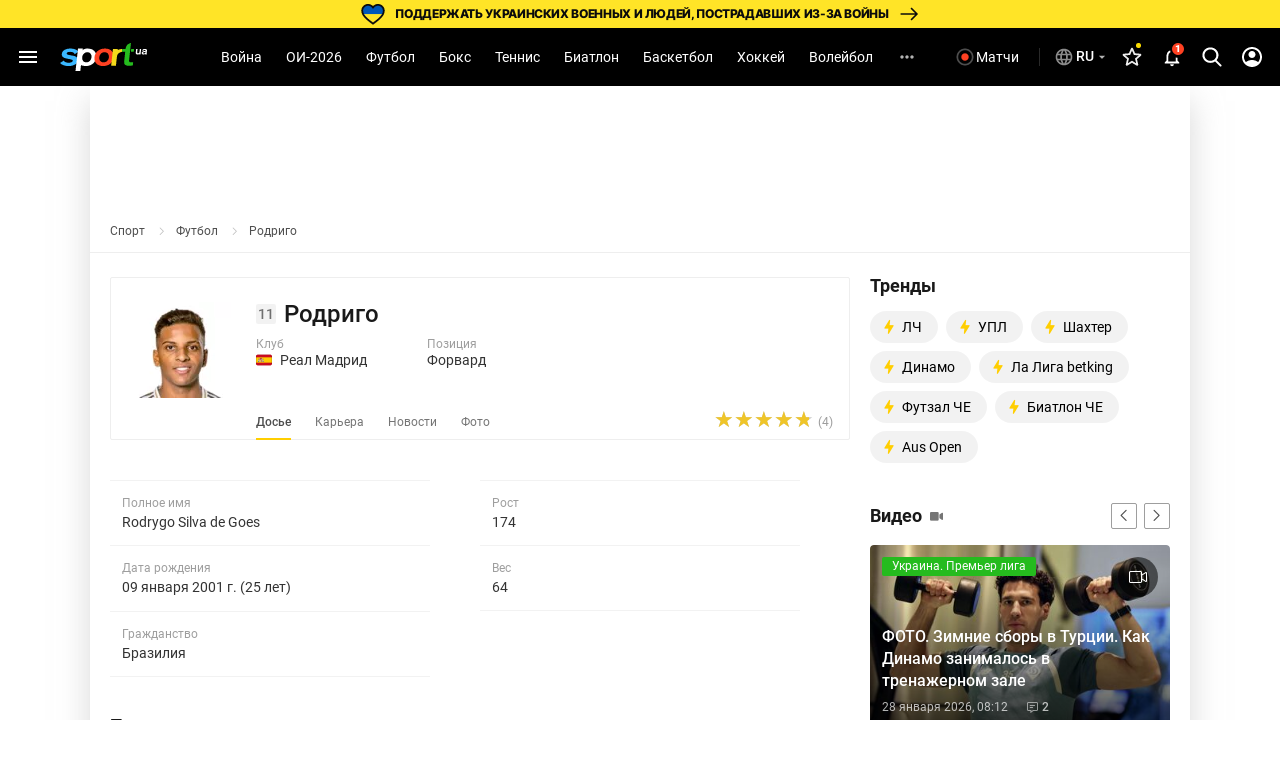

--- FILE ---
content_type: text/html; charset=UTF-8
request_url: https://sport.ua/football/players/38924-rodrigo
body_size: 48946
content:
<!DOCTYPE html><html
	lang="ru"
	xmlns:og="http://ogp.me/ns#"
	xmlns:fb="http://www.facebook.com/2008/fbml">
	<head>
		<meta name="robots" content="noindex" />
<meta http-equiv="Content-type" content="text/html; charset=utf-8" />
<meta http-equiv="Content-Security-Policy" content="upgrade-insecure-requests" />
<meta name="viewport" content="width=device-width, initial-scale=1, maximum-scale=5" />
<meta http-equiv="x-dns-prefetch-control" content="on" />
<link rel="preconnect" href="https://pic.sport.ua" crossorigin><link rel="preconnect" href="https://www.google-analytics.com" crossorigin><link rel="preconnect" href="https://www.googletagmanager.com" crossorigin><link rel="dns-prefetch" href="https://pic.sport.ua"><link rel="dns-prefetch" href="https://www.google-analytics.com"><link rel="dns-prefetch" href="https://www.googletagmanager.com"><link href="https://www.googletagmanager.com/gtag/js?id=G-CGPJHBQLE1&amp;l=dataLayer&amp;cx=c" rel="preload" as="script"><link href="https://sport.ua/css/fonts/icomoon.woff" rel="preload" type="font/woff" as="font" crossorigin /><link href="https://sport.ua/css/fonts/icomoon.ttf" rel="preload" type="font/ttf" as="font" crossorigin /><link href="https://sport.ua/css/fonts/roboto-v27-latin-ext_cyrillic-ext_cyrillic-700.woff2" rel="preload" type="font/woff2" as="font" crossorigin /><link href="https://sport.ua/css/fonts/roboto-v27-latin-ext_cyrillic-ext_cyrillic-500.woff2" rel="preload" type="font/woff2" as="font" crossorigin /><link href="https://sport.ua/css/fonts/roboto-v27-latin-ext_cyrillic-ext_cyrillic-regular.woff2" rel="preload" type="font/woff2" as="font" crossorigin /><link href="https://sport.ua/css/fonts/inter-v12-cyrillic-ext-700.woff2" rel="preload" type="font/woff2" as="font" crossorigin /><link href="https://sport.ua/css/fonts/inter-v12-cyrillic-ext-800.woff2" rel="preload" type="font/woff2" as="font" crossorigin /><link rel="preload" as="image" href="/images/menu/logo.svg" type="image/svg+xml"><title>Родриго - Реал Мадрид ⋉ Форвард ⋊ 2026 ⋆ Новости, фото, биография ⇒ Футбол на СПОРТ.UA</title><meta name="description" content="Родриго - Реал Мадрид ⋆ 2026 &amp;#9989; Биография игрока &amp;#129310; Видео и фото &amp;#10004;&amp;#65039; Свежие новости и обзоры &amp;#9755; Футбол на SPORT.UA" />
<link rel="alternate" href="https://sport.ua/football/players/38924-rodrigo" hreflang="ru" /><link rel="alternate" href="https://sport.ua/uk/football/players/38924-rodrigo" hreflang="uk" /><link rel="apple-touch-icon" sizes="180x180" href="/images/icons/apple-touch-icon.png">
<link rel="apple-touch-icon-precomposed" href="/images/icons/apple-touch-icon.png">
<link rel="apple-touch-icon" sizes="72x72" href="/images/icons/apple-touch-icon-72x72.png">
<link rel="apple-touch-icon" sizes="114x114" href="/images/icons/apple-touch-icon-114x114.png">
<link rel="icon" type="image/png" sizes="32x32" href="/images/icons/favicon-32x32.png">
<link rel="icon" type="image/png" sizes="16x16" href="/images/icons/favicon-16x16.png">
<link rel="manifest" href="/site.webmanifest">
<link rel="mask-icon" href="/images/icons/safari-pinned-tab.svg" color="#5bbad5">
<link rel="icon" type="image/png" sizes="192x192" href="/images/icons/android-chrome-192x192.png">
<link rel="shortcut icon" type="image/x-icon" href="/favicon.ico">
<meta name="msapplication-TileColor" content="#2b5797">
<meta name="msapplication-square70x70logo" content="/images/icons/mstile-70x70.png">
<meta name="msapplication-square150x150logo" content="/images/icons/mstile-150x150.png">
<meta name="msapplication-wide310x150logo" content="/images/icons/mstile-310x310.png">
<meta name="msapplication-square310x310logo" content="/images/icons/mstile-310x150.png">
<meta name="apple-mobile-web-app-title" content="СПОРТ.UA">
<meta name="application-name" content="СПОРТ.UA">
<meta name="msapplication-config" content="/browserconfig.xml">
<meta name="theme-color" content="#ffffff"><link href="https://sport.ua/rss/all" rel="alternate" type="application/rss+xml" title="Новости спорта на Sport.ua" /><link href="https://sport.ua/rss/supertop" rel="alternate" type="application/rss+xml" title="Главные новости спорта на Sport.ua" /><link rel="canonical" href="https://sport.ua/football/players/38924-rodrigo" /><meta property="fb:pages" content="156002654438344" />
<meta property="fb:app_id" content="2271694016490356" />
<meta property="og:title" content="Родриго - Реал Мадрид ⋉ Форвард ⋊ 2026 ⋆ Новости, фото, биография ⇒ Футбол на СПОРТ.UA" />
<meta property="og:type" content="website" />
<meta property="og:url" content="https://sport.ua/football/players/38924-rodrigo" />
<meta property="og:image" content="https://pic.sport.ua/images/logo/social_logo.jpg" />
<meta property="og:site_name" content="СПОРТ.UA" />
<meta property="og:description" content="Родриго - Реал Мадрид ⋆ 2026 — Биография игрока — Видео и фото —— Свежие новости и обзоры — Футбол на SPORT.UA" />
<style>@font-face{font-family:Roboto;font-style:normal;font-weight:300;font-display:swap;src:local('Roboto Light'),local('Roboto-Light'),url('/css/fonts/roboto-v27-latin-ext_cyrillic-ext_cyrillic-300.woff2') format('woff2'),url('/css/fonts/roboto-v27-latin-ext_cyrillic-ext_cyrillic-300.woff') format('woff')}@font-face{font-family:Roboto;font-style:normal;font-weight:400;font-display:swap;src:local('Roboto'),local('Roboto Regular'),local('Roboto-Regular'),url('/css/fonts/roboto-v27-latin-ext_cyrillic-ext_cyrillic-regular.woff2') format('woff2'),url('/css/fonts/roboto-v27-latin-ext_cyrillic-ext_cyrillic-regular.woff') format('woff')}@font-face{font-family:Roboto;font-style:normal;font-weight:500;font-display:swap;src:local('Roboto Medium'),local('Roboto-Medium'),url('/css/fonts/roboto-v27-latin-ext_cyrillic-ext_cyrillic-500.woff2') format('woff2'),url('/css/fonts/roboto-v27-latin-ext_cyrillic-ext_cyrillic-500.woff') format('woff')}@font-face{font-family:Roboto;font-style:normal;font-weight:700;font-display:swap;src:local('Roboto Bold'),local('Roboto-Bold'),url('/css/fonts/roboto-v27-latin-ext_cyrillic-ext_cyrillic-700.woff2') format('woff2'),url('/css/fonts/roboto-v27-latin-ext_cyrillic-ext_cyrillic-700.woff') format('woff')}@font-face{font-family:Roboto;font-style:normal;font-weight:900;src:local(''),url('/css/fonts/roboto-v30-latin-ext_cyrillic-ext_cyrillic-900.woff2') format('woff2'),url('/css/fonts/roboto-v30-latin-ext_cyrillic-ext_cyrillic-900.woff') format('woff')}@font-face{font-display:swap;font-family:'Roboto Condensed';font-style:normal;font-weight:400;src:url('/css/fonts/roboto-condensed-v27-cyrillic_cyrillic-ext_latin-regular.woff2') format('woff2'),url('/css/fonts/roboto-condensed-v25-cyrillic_cyrillic-ext_latin-700.woff') format('woff')}@font-face{font-display:swap;font-family:'Roboto Condensed';font-style:normal;font-weight:700;src:url('/css/fonts/roboto-condensed-v25-cyrillic_cyrillic-ext_latin-700.woff2') format('woff2'),url('/css/fonts/roboto-condensed-v25-cyrillic_cyrillic-ext_latin-700.woff') format('woff')}@font-face{font-display:swap;font-family:Inter;font-style:normal;font-weight:700;src:url('/css/fonts/inter-v12-cyrillic-ext-700.woff2') format('woff2'),url('/css/fonts/inter-v12-cyrillic-ext-700.woff') format('woff')}@font-face{font-display:swap;font-family:Inter;font-style:normal;font-weight:800;src:url('/css/fonts/inter-v12-cyrillic-ext-800.woff2') format('woff2'),url('/css/fonts/inter-v12-cyrillic-ext-800.woff') format('woff')}#policy-accept{position:fixed;bottom:0;background:#333;left:0;right:0;z-index:999;font-size:14px;line-height:20px;color:#fff;display:block}#policy-accept.popup{top:50%;left:50%;transform:translate(-50%,-50%);width:360px;min-height:312px;height:365px;padding:24px 24px 28px 24px;border-radius:16px;background-color:#fff;box-shadow:0 2px 12px rgba(6,20,40,.24);color:#212121;display:none;flex-direction:column;gap:12px;z-index:1000;text-align:center;box-sizing:border-box}#policy-accept.popup.active{display:flex}#policy-accept.popup .gambling-icon-21{display:block;margin:0 auto 4px;width:64px;min-width:64px;height:64px;min-height:64px;background-image:url("data:image/svg+xml,%3Csvg width='64' height='64' viewBox='0 0 64 64' fill='none' xmlns='http://www.w3.org/2000/svg'%3E%3Cpath d='M60.8 32C60.8 16.0942 47.9058 3.2 32 3.2C16.0942 3.2 3.2 16.0942 3.2 32C3.2 47.9058 16.0942 60.8 32 60.8V64C14.3269 64 0 49.6731 0 32C0 14.3269 14.3269 0 32 0C49.6731 0 64 14.3269 64 32C64 49.6731 49.6731 64 32 64V60.8C47.9058 60.8 60.8 47.9058 60.8 32Z' fill='%23FF4122'/%3E%3Cpath d='M54.2023 30.1953V33.725H40.168V30.1953H54.2023ZM49.1117 24.6406V39.5468H45.2727V24.6406H49.1117Z' fill='%23212121'/%3E%3Cpath d='M37.2906 21.0828V41.6H33.2406V25.7515L28.375 27.2984V24.1062L36.8547 21.0828H37.2906Z' fill='%23212121'/%3E%3Cpath d='M26.6133 38.4359V41.6H12.607V38.9L19.2305 31.7984C19.8961 31.0578 20.4211 30.4062 20.8055 29.8437C21.1898 29.2718 21.4664 28.7609 21.6352 28.3109C21.8133 27.8515 21.9023 27.4156 21.9023 27.0031C21.9023 26.3843 21.7992 25.8547 21.593 25.414C21.3867 24.964 21.082 24.6172 20.6789 24.3734C20.2852 24.1297 19.7977 24.0078 19.2164 24.0078C18.5977 24.0078 18.0633 24.1578 17.6133 24.4578C17.1727 24.7578 16.8352 25.175 16.6008 25.7093C16.3758 26.2437 16.2633 26.8484 16.2633 27.5234H12.1992C12.1992 26.3047 12.4898 25.189 13.0711 24.1765C13.6523 23.1547 14.4727 22.3437 15.532 21.7437C16.5914 21.1343 17.8477 20.8297 19.3008 20.8297C20.7352 20.8297 21.9445 21.064 22.9289 21.5328C23.9227 21.9922 24.6727 22.6578 25.1789 23.5297C25.6945 24.3922 25.9523 25.4234 25.9523 26.6234C25.9523 27.2984 25.8445 27.9593 25.6289 28.6062C25.4133 29.2437 25.1039 29.8812 24.7008 30.5187C24.307 31.1468 23.8289 31.7843 23.2664 32.4312C22.7039 33.0781 22.0805 33.7484 21.3961 34.4422L17.8383 38.4359H26.6133Z' fill='%23212121'/%3E%3C/svg%3E%0A")}#policy-accept.popup .gambling-question-21{font-weight:700;font-size:18px;line-height:24px}#policy-accept.popup .confirmation-text{font-weight:400;font-size:14px;line-height:22px}#policy-accept.popup~.cover{position:fixed;inset:0;background-color:rgba(0,0,0,.48);z-index:999}.cover{display:none}#policy-accept.popup.active~.cover{display:block}body:has(#policy-accept.popup.active){overflow:hidden}#policy-accept:not(.popup)>div{display:flex;align-items:center;justify-content:center;padding:10px 0}#policy-accept:not(.popup) a{color:#ffdb45}#policy-accept.popup a{color:#0155a3;text-decoration:underline rgba(1,85,163,0.48);transition:text-decoration .2s ease-in-out;text-underline-offset:3px}#policy-accept.popup a:hover{text-decoration-color:rgba(1,85,163,1)}#policy-accept>div>button{background:#ffdb45;border-radius:2px;width:160px;height:36px;font-weight:500;color:rgba(0,0,0,.8);margin-left:21px}#policy-accept.popup .conf-agreement__wrap{width:100%;margin-top:auto}#policy-accept.popup .conf-agreement__text{margin-bottom:24px;font-size:12px;font-weight:400;line-height:18px;color:#445b6e}#policy-accept.popup button{width:100%;height:40px;border-radius:6px;margin-left:0;font-size:14px;line-height:24px;font-weight:600;color:#212121;background-color:#fadb00;transition:background-color .2s linear}#policy-accept.popup button:hover{background-color:#fbe43d}@media screen and (max-width:1024px){#policy-accept:not(.popup){line-height:18px}#policy-accept:not(.popup)>div{flex-direction:column;padding:8px 20px 12px;text-align:center}#policy-accept:not(.popup)>div>button{width:240px;margin-left:0;margin-top:8px}}@media screen and (max-width:400px){#policy-accept.popup{width:336px}}a,abbr,acronym,address,applet,article,aside,audio,b,big,blockquote,body,canvas,caption,center,cite,code,dd,del,details,dfn,div,dl,dt,em,embed,fieldset,figcaption,figure,footer,form,h1,h2,h3,h4,h5,h6,header,hgroup,html,i,iframe,img,ins,kbd,label,legend,li,mark,menu,nav,object,ol,output,p,pre,q,ruby,s,samp,section,small,span,strike,strong,sub,summary,sup,table,tbody,td,tfoot,th,thead,time,tr,tt,u,ul,var,video{margin:0;padding:0;border:0;font-size:100%;font:inherit;vertical-align:baseline}article,aside,details,figcaption,figure,footer,header,hgroup,menu,nav,section{display:block}body{font-family:Roboto,sans-serif;font-size:14px;font-weight:400;overflow-x:hidden;line-height:1}body.fixed{overflow:hidden}ol,ul{list-style:none}table{border-collapse:collapse;border-spacing:0}*{box-sizing:border-box}a,button,input{outline:0}a{text-decoration:none}button{border:none;font-family:Roboto,sans-serif}::-moz-focus-inner,::-moz-focus-outer{border:0;padding:0}a:-moz-focusring,select:-moz-focusring{color:transparent;text-shadow:0 0 0 #000}:active,:focus,:hover,:visited{outline:0!important}a{outline:0!important}a:active,a:focus,a:hover,a:visited{outline:0!important}::-moz-focus-inner{border:0;outline:0}*{-webkit-tap-highlight-color:transparent}img{max-width:100%;height:auto;font-size:0}img[loading=lazy][data-src]{max-width:0;max-height:0;overflow:hidden}svg{overflow:hidden}a{font-size:inherit;color:inherit;line-height:inherit}button{background:0 0;border:none;padding:0;margin:0;outline:0;cursor:pointer}@media (max-width:1023px){::-webkit-scrollbar{display:none}}@font-face{font-family:icomoon;font-weight:400;font-style:normal;src:local("icomoon"),url("/css/fonts/icomoon.woff") format("woff"),url("/css/fonts/icomoon.ttf") format("truetype");font-display:swap}@font-face{font-family:icomoon-menu;font-weight:400;font-style:normal;src:local("icomoon-menu"),url("/css/fonts/icomoon-menu.woff") format("woff"),url("/css/fonts/icomoon-menu.ttf") format("truetype");font-display:swap}[class*=" icon-"],[class^=icon-]{font-family:icomoon,sans-serif!important;speak:never;font-style:normal;font-weight:400;font-variant:normal;text-transform:none;line-height:1;-webkit-font-smoothing:antialiased;-moz-osx-font-smoothing:grayscale}[class*=" icon-menu"],[class^=icon-menu]{font-family:icomoon-menu,sans-serif!important;speak:never;font-style:normal;font-weight:400;font-variant:normal;text-transform:none;line-height:1;-webkit-font-smoothing:antialiased;-moz-osx-font-smoothing:grayscale}.icon-menu-other:before{content:"\e900"}.icon-menu-futsal:before{content:"\e901"}.icon-menu-mma:before{content:"\e902"}.icon-menu-hockey:before{content:"\e903"}.icon-menu-biathlon:before{content:"\e904"}.icon-menu-basketball:before{content:"\e905"}.icon-menu-tennis:before{content:"\e906"}.icon-menu-box:before{content:"\e907"}.icon-menu-football:before{content:"\e908"}.icon-menu-arrow:before{content:"\e909"}.icon-menu-lang-arrow:before{content:"\e90a"}.icon-menu-chevron:before{content:"\e90b"}.icon-burger:before{content:"\e928"}.icon-down:before{content:"\e92a"}.icon-left:before{content:"\e935"}.icon-more:before{content:"\e937"}.icon-right:before{content:"\e93b"}.icon-up:before{content:"\e947"}.icon-comment-n:before{content:"\e96b"}.icon-calendar-n:before{content:"\e96c"}.icon-video-n:before{content:"\e96e"}.icon-photo-n:before{content:"\e971"}.icon-video-transp:before{content:"\e972"}.icon-arrow-up-n:before{content:"\e973"}.icon-table:before{content:"\e974"}.icon-football:before{content:"\e975"}.icon-updated:before{content:"\e977"}.icon-present:before{content:"\e978"}.d-none{display:none}.d-i{display:inline}.d-fl{display:flex}.fl-col{flex-direction:column}.fl-c,.fl-c-c,.fl-c-sb,.fl-col,.fl-def,.fl-sb,.fl-wrap{display:flex}.fl-wrap{flex-wrap:wrap}.fl-sb{justify-content:space-between}.fl-c,.fl-c-c,.fl-c-sb,.fl-def{align-items:center}.fl-c-c,.fl-c-sb,.fl-def{justify-content:center}.fl-c-sb,.fl-def{justify-content:space-between}.fl-def{align-items:flex-start;justify-content:flex-start}body{min-height:calc(100vh + 10px)}.menu-opened .navbar-nav li.active a::before{display:none}header{position:relative;z-index:998;background:#000}@media (max-width:1023px){header{display:flex;flex-direction:column}header.fixed{padding-top:52px}header.fixed .navbar{position:fixed;top:0;left:0}}.menu{display:none}.menu__lang{width:156px;height:32px;margin-bottom:16px;position:relative;z-index:10}.menu__lang .menu__lang-button{border-radius:6px;background:#333}.menu__lang .menu__lang-link{display:none}.menu__lang.active .menu__lang-link{display:flex;border-radius:0 0 6px 6px}.menu__lang.active .menu__lang-button:first-child{border-radius:6px 6px 0 0}.menu__lang.active .menu__lang-button i{transform:rotate(180deg)}.menu__lang-button{width:100%;display:flex;align-items:center;padding:4px 6px;color:#fff;font-size:14px;font-weight:500;line-height:23px;white-space:nowrap}.menu__lang-button i{width:16px;height:16px;background-image:url("data:image/svg+xml,%3Csvg width='24' height='24' viewBox='0 0 24 24' fill='none' xmlns='http://www.w3.org/2000/svg'%3E%3Cpath d='M7 9.99902L12 14.999L17 9.99902H7Z' fill='white' fill-opacity='0.7'/%3E%3C/svg%3E%0A");background-size:contain}.menu__lang-button i::before{display:none}.menu__lang-button:hover{background:#444}.menu__lang-button:hover i{background-image:url("data:image/svg+xml,%3Csvg width='24' height='24' viewBox='0 0 24 24' fill='none' xmlns='http://www.w3.org/2000/svg'%3E%3Cpath d='M7 9.99902L12 14.999L17 9.99902H7Z' fill='%23FADB00' fill-opacity='1'/%3E%3C/svg%3E%0A")}.menu__lang-link::after{display:none}.menu__lang-icon{display:block;width:20px;height:20px;margin-right:2px}.menu__lang-icon.ua{background-image:url("data:image/svg+xml,%3Csvg width='20' height='20' viewBox='0 0 20 20' fill='none' xmlns='http://www.w3.org/2000/svg'%3E%3Crect x='2' y='4' width='16' height='6' fill='%23075AFD'/%3E%3Crect x='2' y='10' width='16' height='6' fill='%23FFDC22'/%3E%3C/svg%3E%0A")}.menu__lang-icon.ru{background-image:url("data:image/svg+xml,%3Csvg width='20' height='20' viewBox='0 0 20 20' fill='none' xmlns='http://www.w3.org/2000/svg'%3E%3Cpath d='M9.99163 1.66663C5.39163 1.66663 1.66663 5.39996 1.66663 9.99996C1.66663 14.6 5.39163 18.3333 9.99163 18.3333C14.6 18.3333 18.3333 14.6 18.3333 9.99996C18.3333 5.39996 14.6 1.66663 9.99163 1.66663ZM15.7666 6.66663H13.3083C13.0416 5.62496 12.6583 4.62496 12.1583 3.69996C13.6916 4.22496 14.9666 5.29163 15.7666 6.66663ZM9.99996 3.36663C10.6916 4.36663 11.2333 5.47496 11.5916 6.66663H8.40829C8.76663 5.47496 9.30829 4.36663 9.99996 3.36663ZM3.54996 11.6666C3.41663 11.1333 3.33329 10.575 3.33329 9.99996C3.33329 9.42496 3.41663 8.86663 3.54996 8.33329H6.36663C6.29996 8.88329 6.24996 9.43329 6.24996 9.99996C6.24996 10.5666 6.29996 11.1166 6.36663 11.6666H3.54996ZM4.23329 13.3333H6.69163C6.95829 14.375 7.34163 15.375 7.84163 16.3C6.30829 15.775 5.03329 14.7166 4.23329 13.3333ZM6.69163 6.66663H4.23329C5.03329 5.28329 6.30829 4.22496 7.84163 3.69996C7.34163 4.62496 6.95829 5.62496 6.69163 6.66663ZM9.99996 16.6333C9.30829 15.6333 8.76663 14.525 8.40829 13.3333H11.5916C11.2333 14.525 10.6916 15.6333 9.99996 16.6333ZM11.95 11.6666H8.04996C7.97496 11.1166 7.91663 10.5666 7.91663 9.99996C7.91663 9.43329 7.97496 8.87496 8.04996 8.33329H11.95C12.025 8.87496 12.0833 9.43329 12.0833 9.99996C12.0833 10.5666 12.025 11.1166 11.95 11.6666ZM12.1583 16.3C12.6583 15.375 13.0416 14.375 13.3083 13.3333H15.7666C14.9666 14.7083 13.6916 15.775 12.1583 16.3ZM13.6333 11.6666C13.7 11.1166 13.75 10.5666 13.75 9.99996C13.75 9.43329 13.7 8.88329 13.6333 8.33329H16.45C16.5833 8.86663 16.6666 9.42496 16.6666 9.99996C16.6666 10.575 16.5833 11.1333 16.45 11.6666H13.6333Z' fill='white' fill-opacity='0.54'/%3E%3C/svg%3E%0A")}.menu__lang-header{width:auto;height:40px;margin-bottom:0}@media (max-width:1023px){.menu__lang-header{display:none}}.menu__lang-header .menu__lang-dropdown{display:none;width:156px;background:#333}.menu__lang-header .menu__lang-button{border-radius:6px;background:0 0;padding:8px 2px 8px 6px}.menu__lang-header .menu__lang-link{height:40px}.menu__lang-header.active .menu__lang-button{background:#202020}.menu__lang-header.active .menu__lang-button:first-child{border-radius:6px}.menu__lang-header.active .menu__lang-link{display:flex;border-radius:0;background:#333}.menu__lang-header.active .menu__lang-link:first-child{border-radius:0}.menu__lang-header.active .menu__lang-link:hover{background:#444}.menu__lang-header.active span.menu__lang-link{pointer-events:none}.menu__lang-header.active .menu__lang-dropdown{display:block;position:absolute;top:calc(100% + 2px);left:0;border-radius:4px;overflow:hidden}@media (max-width:1023px){.menu__lang{width:calc(100% - 16px);margin-bottom:23px;height:40px}.menu__lang-button{height:100%;padding:0 8px 0 12px}.menu__lang-button i{width:24px;height:24px;background-image:url("data:image/svg+xml,%3Csvg width='24' height='24' viewBox='0 0 24 24' fill='none' xmlns='http://www.w3.org/2000/svg'%3E%3Cpath d='M7 9.99902L12 14.999L17 9.99902H7Z' fill='white' fill-opacity='0.7'/%3E%3C/svg%3E%0A")}.menu__lang-button i::before{display:none}.menu__lang-icon{margin-right:12px}}.menu__lang.menu__lang-header{width:auto}@media (min-width:1366px){.menu__lang{width:200px}}@media (min-width:1440px){.menu__lang{width:150px}}@media (min-width:1536px){.menu__lang{width:150px}}.navbar{height:58px;width:100%;max-width:1440px;margin:0 auto;padding:0 8px;line-height:16px;position:relative;background:#000}.navbar-matches-link{color:#fff;font-weight:400;line-height:22px;display:inline-flex;padding:9px 12px 9px 6px;align-items:center;gap:4px;border-radius:6px;transition:.2s ease}.navbar-matches-link:hover{background:#202020}.navbar-matches-link::before{content:"";display:block;width:22px;height:22px;background-image:url("data:image/svg+xml,%3Csvg width='22' height='22' viewBox='0 0 22 22' fill='none' xmlns='http://www.w3.org/2000/svg'%3E%3Cg clip-path='url(%23clip0_10884_1338)'%3E%3Cpath d='M11 2.5C6.308 2.5 2.5 6.308 2.5 11C2.5 15.692 6.308 19.5 11 19.5C15.692 19.5 19.5 15.692 19.5 11C19.5 6.308 15.692 2.5 11 2.5ZM11 17.8C7.243 17.8 4.2 14.757 4.2 11C4.2 7.243 7.243 4.2 11 4.2C14.757 4.2 17.8 7.243 17.8 11C17.8 14.757 14.757 17.8 11 17.8Z' fill='white' fill-opacity='0.3'/%3E%3Cpath d='M11.0001 14.709C13.0486 14.709 14.7092 13.0483 14.7092 10.9999C14.7092 8.95139 13.0486 7.29077 11.0001 7.29077C8.95163 7.29077 7.29102 8.95139 7.29102 10.9999C7.29102 13.0483 8.95163 14.709 11.0001 14.709Z' fill='white'/%3E%3C/g%3E%3Cdefs%3E%3CclipPath id='clip0_10884_1338'%3E%3Crect width='22' height='22' fill='white'/%3E%3C/clipPath%3E%3C/defs%3E%3C/svg%3E%0A")}.navbar-matches-link.live::before{background-image:url("data:image/svg+xml,%3Csvg width='22' height='22' viewBox='0 0 22 22' fill='none' xmlns='http://www.w3.org/2000/svg'%3E%3Cg clip-path='url(%23clip0_10884_770)'%3E%3Cpath d='M11 2.5C6.308 2.5 2.5 6.308 2.5 11C2.5 15.692 6.308 19.5 11 19.5C15.692 19.5 19.5 15.692 19.5 11C19.5 6.308 15.692 2.5 11 2.5ZM11 17.8C7.243 17.8 4.2 14.757 4.2 11C4.2 7.243 7.243 4.2 11 4.2C14.757 4.2 17.8 7.243 17.8 11C17.8 14.757 14.757 17.8 11 17.8Z' fill='white' fill-opacity='0.3'/%3E%3Cpath d='M11.0001 14.709C13.0486 14.709 14.7092 13.0483 14.7092 10.9999C14.7092 8.95139 13.0486 7.29077 11.0001 7.29077C8.95163 7.29077 7.29102 8.95139 7.29102 10.9999C7.29102 13.0483 8.95163 14.709 11.0001 14.709Z' fill='%23FF4122'/%3E%3C/g%3E%3Cdefs%3E%3CclipPath id='clip0_10884_770'%3E%3Crect width='22' height='22' fill='white'/%3E%3C/clipPath%3E%3C/defs%3E%3C/svg%3E%0A")}@media (max-width:1023px){.navbar-matches-link{order:3}}.navbar-divider{width:1px;height:18.5px;background:rgba(255,255,255,.16);margin:0 8px}@media (max-width:1023px){.navbar-divider{display:none}}@media (max-width:1023px){.navbar{order:1}}.navbar-nav{height:100%;margin-right:auto;margin-left:auto}.navbar-nav li{height:100%}.navbar-nav li.show-large{display:none}@media screen and (min-width:1440px){.navbar-nav li.show-large{display:flex}}.navbar-nav li.show-large.hidden{display:none}.navbar-nav li a{line-height:20px;color:#fff;font-weight:400;text-transform:capitalize;display:flex;align-items:center;transition:.2s;cursor:pointer;height:100%;padding:0 12px}.navbar-nav li a:hover{background:#1f1f1f}@media (max-width:1100px){.navbar-nav li a{padding:0 6px}}.navbar-nav li.active:not(.no-icon) a{color:#fadb00;position:relative}.navbar-nav li.active:not(.no-icon) a::before{content:"";display:block;width:16px;height:8px;position:absolute;top:calc(100% - 6px);left:calc(50% - 8px);background-image:url("data:image/svg+xml,%3Csvg width='16' height='8' viewBox='0 0 16 8' fill='none' xmlns='http://www.w3.org/2000/svg'%3E%3Cpath d='M0 8L7.10635 0.715995C7.4921 0.320596 8.12538 0.312872 8.52066 0.698744L16 8H0Z' fill='white'/%3E%3C/svg%3E%0A")}.navbar-nav li.active.no-icon a{color:#fadb00}.navbar-nav li .navbar-open-menu{width:20px;height:20px;background-image:url("data:image/svg+xml,%3Csvg width='20' height='20' viewBox='0 0 20 20' fill='none' xmlns='http://www.w3.org/2000/svg'%3E%3Cpath d='M4.99992 8.33337C4.08325 8.33337 3.33325 9.08337 3.33325 10C3.33325 10.9167 4.08325 11.6667 4.99992 11.6667C5.91659 11.6667 6.66659 10.9167 6.66659 10C6.66659 9.08337 5.91659 8.33337 4.99992 8.33337ZM14.9999 8.33337C14.0833 8.33337 13.3333 9.08337 13.3333 10C13.3333 10.9167 14.0833 11.6667 14.9999 11.6667C15.9166 11.6667 16.6666 10.9167 16.6666 10C16.6666 9.08337 15.9166 8.33337 14.9999 8.33337ZM9.99992 8.33337C9.08325 8.33337 8.33325 9.08337 8.33325 10C8.33325 10.9167 9.08325 11.6667 9.99992 11.6667C10.9166 11.6667 11.6666 10.9167 11.6666 10C11.6666 9.08337 10.9166 8.33337 9.99992 8.33337Z' fill='white' fill-opacity='0.7'/%3E%3C/svg%3E%0A");margin-left:12px}.navbar-search-btn{position:relative}.navbar-search-btn .navbar-icon-search{cursor:pointer;width:40px;height:40px;display:flex;align-items:center;justify-content:center;border-radius:6px}.navbar-search-btn .navbar-icon-search:hover{background:#202020}.navbar-search-btn .navbar-icon-search::before{content:"";display:block;width:24px;height:24px;background-image:url("data:image/svg+xml,%3Csvg width='24' height='24' viewBox='0 0 24 24' fill='none' xmlns='http://www.w3.org/2000/svg'%3E%3Cg clip-path='url(%23clip0_10884_1361)'%3E%3Cpath d='M21.308 19.8882L16.5749 15.1355C17.7918 13.7388 18.4586 11.9815 18.4586 10.152C18.4586 5.87764 14.8566 2.40002 10.4293 2.40002C6.00194 2.40002 2.3999 5.87764 2.3999 10.152C2.3999 14.4264 6.00194 17.904 10.4293 17.904C12.0913 17.904 13.6752 17.42 15.0294 16.5012L19.7985 21.2899C19.9978 21.4898 20.2659 21.6 20.5532 21.6C20.8252 21.6 21.0832 21.4999 21.279 21.3179C21.6951 20.9313 21.7084 20.2903 21.308 19.8882ZM10.4293 4.42228C13.7017 4.42228 16.364 6.99257 16.364 10.152C16.364 13.3115 13.7017 15.8818 10.4293 15.8818C7.15677 15.8818 4.49452 13.3115 4.49452 10.152C4.49452 6.99257 7.15677 4.42228 10.4293 4.42228Z' fill='white'/%3E%3C/g%3E%3Cdefs%3E%3CclipPath id='clip0_10884_1361'%3E%3Crect width='24' height='24' fill='white'/%3E%3C/clipPath%3E%3C/defs%3E%3C/svg%3E%0A")}.navbar-search-btn:hover{color:#fadb00}.navbar-form{width:0;height:42px;position:absolute;top:50%;right:0;transform:translateY(-50%);transition:.2s;overflow:hidden;z-index:11}.navbar-form.active{width:307px}.navbar-form input{width:100%;height:100%;padding:13px 0 13px 53px;background:#212121;border-radius:50px;color:#fafafa;border:0;outline:0;position:relative;z-index:1}.navbar-form-submit{position:absolute;top:13px;left:17px;z-index:2}.navbar-form-submit{font-size:16px;color:#fadb00}.navbar-auth{min-width:40px;width:40px;height:40px;display:flex;align-items:center;justify-content:center;border-radius:6px}.navbar-auth:hover{background:#202020}.navbar-auth .navbar-icon-user{width:24px;height:24px;display:block;background-image:url("data:image/svg+xml,%3Csvg width='24' height='24' viewBox='0 0 24 24' fill='none' xmlns='http://www.w3.org/2000/svg'%3E%3Cpath d='M12.0004 1.99927C6.48037 1.99927 2.00037 6.47927 2.00037 11.9993C2.00037 17.5193 6.48037 21.9993 12.0004 21.9993C17.5204 21.9993 22.0004 17.5193 22.0004 11.9993C22.0004 6.47927 17.5204 1.99927 12.0004 1.99927ZM18.1404 17.1193C16.4504 15.7993 14.3204 14.9993 12.0004 14.9993C9.68037 14.9993 7.55037 15.7993 5.86037 17.1193C4.70037 15.7293 4.00037 13.9493 4.00037 11.9993C4.00037 7.57927 7.58037 3.99927 12.0004 3.99927C16.4204 3.99927 20.0004 7.57927 20.0004 11.9993C20.0004 13.9493 19.3004 15.7293 18.1404 17.1193Z' fill='white'/%3E%3Cpath d='M12.0004 5.99927C10.0704 5.99927 8.50037 7.56927 8.50037 9.49927C8.50037 11.4293 10.0704 12.9993 12.0004 12.9993C13.9304 12.9993 15.5004 11.4293 15.5004 9.49927C15.5004 7.56927 13.9304 5.99927 12.0004 5.99927Z' fill='white'/%3E%3C/svg%3E%0A")}.navbar-auth .menu-user-actions{display:none;position:absolute;white-space:nowrap;top:calc(100% + 2px);right:0;background:#333;border-radius:6px;font-weight:600;z-index:2;cursor:auto;text-align:left;box-shadow:0 2px 12px rgba(0,0,0,.5);padding:0;overflow:hidden;z-index:11}.navbar-auth .menu-user-actions .logout{display:flex;align-items:center;justify-content:space-between}.navbar-auth .menu-user-actions .logout::after{content:"";display:block;width:24px;height:24px;background-image:url("data:image/svg+xml,%3Csvg width='24' height='24' viewBox='0 0 24 24' fill='none' xmlns='http://www.w3.org/2000/svg'%3E%3Cpath d='M11 7L9.6 8.4L12.2 11H2V13H12.2L9.6 15.6L11 17L16 12L11 7ZM20 19H12V21H20C21.1 21 22 20.1 22 19V5C22 3.9 21.1 3 20 3H12V5H20V19Z' fill='white' fill-opacity='0.7'/%3E%3C/svg%3E%0A")}.navbar-auth .menu-user-actions.active{display:block}.navbar-auth .menu-user-actions li{width:100%}.navbar-auth .menu-user-actions a{display:block;width:100%;padding:8px 12px;font-size:14px;line-height:24px;color:#fff}.navbar-auth .menu-user-actions a:hover{background:#444}.navbar-auth-btn{display:flex;align-items:center;justify-content:center;min-width:100%;width:100%;height:100%}.navbar-auth.authorized{position:relative}.navbar-auth.authorized img{width:28px;height:28px;border-radius:50%}.navbar-auth.active,.navbar-auth:hover{fill:#fadb00}.burger{min-width:40px;width:40px;height:40px;margin-right:12px;position:relative;border-radius:6px;transition:.2s ease}.burger:hover{background:#202020}.burger::after,.burger::before{content:"";display:block;width:24px;height:24px;transition:.2s ease;position:absolute;top:calc(50% - 12px);left:calc(50% - 12px)}.burger::before{background-image:url("data:image/svg+xml,%3Csvg width='24' height='24' viewBox='0 0 24 24' fill='none' xmlns='http://www.w3.org/2000/svg'%3E%3Cg clip-path='url(%23clip0_10884_824)'%3E%3Cpath d='M3 18H21V16H3V18ZM3 13H21V11H3V13ZM3 6V8H21V6H3Z' fill='white'/%3E%3C/g%3E%3Cdefs%3E%3CclipPath id='clip0_10884_824'%3E%3Crect width='24' height='24' fill='white'/%3E%3C/clipPath%3E%3C/defs%3E%3C/svg%3E%0A")}.burger::after{transform:scale(0);background-image:url("data:image/svg+xml,%3Csvg width='24' height='24' viewBox='0 0 24 24' fill='none' xmlns='http://www.w3.org/2000/svg'%3E%3Cg clip-path='url(%23clip0_10884_1326)'%3E%3Cpath d='M6.34317 19.0711L19.0711 6.34315L17.6569 4.92894L4.92896 17.6569L6.34317 19.0711Z' fill='%23F2F2F2'/%3E%3Cpath d='M4.92905 6.34256L17.657 19.0705L19.0712 17.6563L6.34326 4.92834L4.92905 6.34256Z' fill='%23F2F2F2'/%3E%3C/g%3E%3Cdefs%3E%3CclipPath id='clip0_10884_1326'%3E%3Crect width='24' height='24' fill='white'/%3E%3C/clipPath%3E%3C/defs%3E%3C/svg%3E%0A")}body.menu-opened .burger::before{transform:scale(0);opacity:0}body.menu-opened .burger::after{transform:scale(1);opacity:1}.logo{padding-top:2px;margin-right:8px}@media (min-width:1200px){.logo{margin-right:auto}}.logo img{max-width:87px}@media (max-width:1023px){.logo img{max-width:83px}}.navbar-lang{text-transform:uppercase;padding:1px 14px 0 0;margin-right:23px}.navbar-lang span{margin:0 4px}.navbar-lang a.current{color:#fadb00;pointer-events:none}.navbar-lang a:hover{color:#fadb00}.navbar-nav-mobile{display:flex;align-items:center;width:565px;height:100%;padding:0;margin:0;gap:0}@media (max-width:1023px){.navbar-nav-mobile{order:2}}.navbar-nav-mobile-wrap{display:none;width:100%;height:44px;overflow:auto;background:#000;position:static!important}.navbar-nav-mobile li{display:flex;align-items:center}.navbar-nav-mobile li:first-child a{padding-left:16px}.navbar-nav-mobile li a{align-items:center;justify-content:center;font-weight:500;font-size:14px;line-height:20px;color:#fff;padding:2px 10px 0;text-transform:uppercase;border:0;white-space:nowrap}.navbar-nav-mobile li a.active{color:#fadb00}.nav-down-division-wrap{height:36px;width:100%;background:#fff;box-shadow:0 2px 8px 0 rgba(6,20,40,.16);order:3}.nav-down-division-list{width:100%;height:100%;max-width:1440px;margin:0 auto;padding-left:0;position:relative}.nav-down-division{display:flex;align-items:center;height:100%}.nav-down-division li{height:100%}.nav-down-division li.moved-items{position:relative}.nav-down-division li.moved-items .moved-items-list{display:none}.nav-down-division li.moved-items:hover .moved-items-list{display:block}.nav-down-division li.moved-items:hover .moved-items-btn{background:rgba(95,120,137,.08)}.nav-down-division .nav-down-division-title,.nav-down-division a,.nav-down-division button{display:flex;align-items:center;height:100%;padding:0 10px;color:rgba(0,0,0,.9);font-size:14px;font-weight:400;line-height:20px;white-space:nowrap}.nav-down-division .nav-down-division-title:hover,.nav-down-division a:hover,.nav-down-division button:hover{background:rgba(95,120,137,.08)}.nav-down-division .nav-down-division-title.active,.nav-down-division a.active,.nav-down-division button.active{position:relative}.nav-down-division .nav-down-division-title.active::before,.nav-down-division a.active::before,.nav-down-division button.active::before{content:"";width:calc(100% - 20px);height:3px;border-radius:1px 1px 0 0;background:#fadb00;position:absolute;left:10px;top:calc(100% - 3px)}.nav-down-division .nav-down-division-title{text-transform:capitalize;padding:0 20px;margin-right:10px;font-weight:500;position:relative;display:flex;min-width:60px}@media (max-width:1023px){.nav-down-division .nav-down-division-title{display:none}}.nav-down-division .nav-down-division-title:hover{background:0 0}.nav-down-division .nav-down-division-title::after{content:"";display:block;width:1px;height:20px;position:absolute;right:0;top:calc(50% - 10px);background:rgba(95,120,137,.16)}.nav-down-division .nav-down-division-title i{font-size:20px;line-height:20px;margin-right:8px}.nav-down-division .nav-down-division-title i.icon-menu-handball,.nav-down-division .nav-down-division-title i.icon-menu-volleyball{display:none}.nav-down-division .moved-items-btn{display:flex;align-items:center;gap:4px}.nav-down-division .moved-items-btn::after{content:"";display:block;width:20px;height:20px;background-image:url("data:image/svg+xml,%3Csvg width='20' height='20' viewBox='0 0 20 20' fill='none' xmlns='http://www.w3.org/2000/svg'%3E%3Cpath d='M4.99967 8.33337C4.08301 8.33337 3.33301 9.08337 3.33301 10C3.33301 10.9167 4.08301 11.6667 4.99967 11.6667C5.91634 11.6667 6.66634 10.9167 6.66634 10C6.66634 9.08337 5.91634 8.33337 4.99967 8.33337ZM14.9997 8.33337C14.083 8.33337 13.333 9.08337 13.333 10C13.333 10.9167 14.083 11.6667 14.9997 11.6667C15.9163 11.6667 16.6663 10.9167 16.6663 10C16.6663 9.08337 15.9163 8.33337 14.9997 8.33337ZM9.99967 8.33337C9.08301 8.33337 8.33301 9.08337 8.33301 10C8.33301 10.9167 9.08301 11.6667 9.99967 11.6667C10.9163 11.6667 11.6663 10.9167 11.6663 10C11.6663 9.08337 10.9163 8.33337 9.99967 8.33337Z' fill='black' fill-opacity='0.9'/%3E%3C/svg%3E%0A")}.nav-down-division .moved-items-list{background:#fff;position:absolute;top:100%;right:0;box-shadow:0 2px 12px rgba(6,20,40,.24);border-radius:6px;overflow:hidden}.nav-down-division .moved-items-list a{color:rgba(0,0,0,.9);font-size:14px;font-weight:400;line-height:24px;padding:8px 12px}.nav-down-division .moved-items-list a:hover{background:linear-gradient(0deg,rgba(95,120,137,.08) 0,rgba(95,120,137,.08) 100%),#fff}.nav-down-division .moved-items-list a.all-tournaments{padding-top:10px;border-top:1px solid rgba(95,120,137,.16);display:flex;align-items:center;justify-content:space-between}.nav-down-division .moved-items-list a.all-tournaments::after{content:"";display:block;width:20px;height:20px;background-image:url("data:image/svg+xml,%3Csvg width='20' height='20' viewBox='0 0 20 20' fill='none' xmlns='http://www.w3.org/2000/svg'%3E%3Cpath d='M12.5003 4.16675L11.3253 5.34175L15.142 9.16675H1.66699V10.8334H15.142L11.317 14.6584L12.5003 15.8334L18.3337 10.0001L12.5003 4.16675Z' fill='black' fill-opacity='0.9'/%3E%3C/svg%3E%0A")}@media (max-width:1023px){.nav-down-division{overflow:auto}}.menu-block li{width:100%;display:flex;justify-content:space-between;align-items:center;overflow:hidden;padding:0 15px;cursor:default}.navbar-notifications{position:relative}.navbar-notifications__show{display:flex;align-items:center;justify-content:center;position:relative;min-width:40px;width:40px;height:40px;border-radius:6px}.navbar-notifications__show:hover{background:#202020}.navbar-notifications__show.disabled{cursor:default;opacity:.6;pointer-events:none}.navbar-notifications__show .navbar-notifications__icon{width:22px;height:22px;display:block;background-image:url("data:image/svg+xml,%3Csvg width='22' height='22' viewBox='0 0 22 22' fill='none' xmlns='http://www.w3.org/2000/svg'%3E%3Cg clip-path='url(%23clip0_10884_1354)'%3E%3Cpath d='M11.0003 20.167C12.0087 20.167 12.8337 19.342 12.8337 18.3337H9.16699C9.16699 19.342 9.99199 20.167 11.0003 20.167ZM16.5003 14.667V10.0837C16.5003 7.26949 15.0062 4.91366 12.3753 4.29033V3.66699C12.3753 2.90616 11.7612 2.29199 11.0003 2.29199C10.2395 2.29199 9.62533 2.90616 9.62533 3.66699V4.29033C7.00366 4.91366 5.50033 7.26033 5.50033 10.0837V14.667L3.66699 16.5003V17.417H18.3337V16.5003L16.5003 14.667ZM14.667 15.5837H7.33366V10.0837C7.33366 7.81033 8.71783 5.95866 11.0003 5.95866C13.2828 5.95866 14.667 7.81033 14.667 10.0837V15.5837Z' fill='white'/%3E%3C/g%3E%3Cdefs%3E%3CclipPath id='clip0_10884_1354'%3E%3Crect width='22' height='22' fill='white'/%3E%3C/clipPath%3E%3C/defs%3E%3C/svg%3E%0A")}.navbar-notifications__show .navbar-notifications__icon.with-counter{background-image:url("data:image/svg+xml,%3Csvg width='22' height='22' viewBox='0 0 22 22' fill='none' xmlns='http://www.w3.org/2000/svg'%3E%3Cpath d='M11.0003 20.167C12.0087 20.167 12.8337 19.342 12.8337 18.3337H9.16699C9.16699 19.342 9.99199 20.167 11.0003 20.167Z' fill='white'/%3E%3Cpath d='M5.50033 10.0837V14.667L3.66699 16.5004V17.417H18.3337V16.5004L16.5003 14.667V11.8757C15.8641 11.7689 15.2505 11.5955 14.667 11.3627V15.5837H7.33366V10.0837C7.33366 8.32437 8.16266 6.81758 9.59548 6.22615C9.37644 5.65585 9.21376 5.05761 9.11429 4.43823C6.80924 5.22981 5.50033 7.44925 5.50033 10.0837Z' fill='white'/%3E%3C/svg%3E%0A")}.navbar-notifications__count{width:12px;height:12px;background:#ff4122;border-radius:6px;font-weight:900;font-size:10px;line-height:12px;display:flex;align-items:center;justify-content:center;color:#fff;position:absolute;top:6px;right:8px}.navbar-notifications__count:empty{visibility:hidden}.navbar-notifications .notifications__content{display:none;width:320px;position:absolute;top:calc(100% + 4px);right:-30px;background:#fff;border-radius:2px;box-shadow:0 4px 16px rgba(0,0,0,.3);z-index:10}.navbar-notifications .notifications__content.active{display:block}.navbar-notifications .notifications__content::before{content:"";display:block;width:21px;height:16px;background-image:url("data:image/svg+xml,%3Csvg width='15' height='11' viewBox='0 0 15 11' fill='none' xmlns='http://www.w3.org/2000/svg'%3E%3Cpath d='M5.90597 1.10358C6.70626 0.0474635 8.29374 0.047465 9.09403 1.10358L14.1624 7.79209C15.1605 9.10929 14.221 11 12.5684 11H2.43164C0.778977 11 -0.160534 9.10928 0.837602 7.79209L5.90597 1.10358Z' fill='white'/%3E%3C/svg%3E%0A");background-repeat:no-repeat;background-position:center;position:absolute;top:-10px;right:40px}.navbar-notifications .notifications__content.forecasts{width:180px}.navbar-notifications .notifications__content.forecasts .notifications__head{display:block;position:absolute;top:8px;right:8px;padding:0;border:none}.navbar-notifications .notifications__content.forecasts .notifications__head .notifications__close{display:block}.navbar-notifications .notifications__content.forecasts .notifications__title{display:none}@media (max-width:1023px){.navbar-notifications .notifications__content.forecasts{position:absolute;height:auto;top:100%}}.navbar-notifications .notifications__head{display:flex;align-items:center;justify-content:space-between;padding:14px 16px;border-bottom:1px solid #eee}.navbar-notifications .notifications__title{font-weight:700;font-size:14px;line-height:20px;color:rgba(0,0,0,.9)}.navbar-notifications .notifications__read-all{font-weight:500;font-size:12px;line-height:20px;color:rgba(0,0,0,.7);border-bottom:1px dashed rgba(0,0,0,.38)}.navbar-notifications .notification__item{position:relative;display:flex;padding:12px 16px 12px 12px;border-bottom:1px solid #eee}.navbar-notifications .notification__item.reply .notification__img{position:relative}.navbar-notifications .notification__item.reply .notification__img::before{content:"";display:block;width:18px;height:18px;border-radius:50%;background-image:url("data:image/svg+xml,%3Csvg width='18' height='18' viewBox='0 0 18 18' fill='none' xmlns='http://www.w3.org/2000/svg'%3E%3Ccircle cx='9' cy='9' r='9' fill='%23333333'/%3E%3Cpath fill-rule='evenodd' clip-rule='evenodd' d='M9.37168 11.7958L10.5002 12.9243L13.9245 9.50001L10.4994 6.075L9.37168 7.21076L10.8609 8.70001H7.0002C6.34088 8.70001 5.8002 8.15933 5.8002 7.50001V5.20001H4.2002V7.50001C4.2002 9.0457 5.45451 10.3 7.0002 10.3H10.8609L10.2881 10.8729L9.37168 11.7958ZM10.5001 6.50012L10.5002 6.50001L13.5002 9.50001L10.5002 12.5L10.5001 12.4999L13.5 9.50003L10.5001 6.50012ZM11.585 9.00001L11.585 9.00003H7C6.175 9.00003 5.5 8.32503 5.5 7.50003V5.50003H4.5002V5.50001H5.5002V7.50001C5.5002 8.32501 6.1752 9.00001 7.0002 9.00001H11.585Z' fill='white'/%3E%3C/svg%3E%0A");background-repeat:no-repeat;background-position:center;position:absolute;top:0;right:-6px}.navbar-notifications .notification__img{min-width:36px;height:36px;margin-right:12px}.navbar-notifications .notification__img img{width:100%;height:100%;border-radius:50%}.navbar-notifications .notification__link{font-weight:400;font-size:12px;line-height:16px;color:rgba(0,0,0,.8);margin-bottom:5px;display:-webkit-box;-webkit-line-clamp:3;-webkit-box-orient:vertical;overflow:hidden;text-overflow:ellipsis;padding-right:16px}.navbar-notifications .notification__link b{font-weight:700}.navbar-notifications .notification__date{font-size:12px;line-height:16px;text-transform:lowercase;color:rgba(0,0,0,.38)}.navbar-notifications .notification__read{position:absolute;top:6px;right:6px;width:24px;height:24px;border-radius:2px;background-image:url("data:image/svg+xml,%3Csvg xmlns='http://www.w3.org/2000/svg' width='17' height='11' viewBox='0 0 17 11' fill='none'%3E%3Cpath d='M9.66667 3.33333H0.5V5H9.66667V3.33333Z' fill='black' fill-opacity='0.38'/%3E%3Cpath d='M9.66667 0H0.5V1.66667H9.66667V0Z' fill='black' fill-opacity='0.38'/%3E%3Cpath d='M6.33333 6.66667H0.5V8.33334H6.33333V6.66667Z' fill='black' fill-opacity='0.38'/%3E%3Cpath d='M15.1581 4.94167L11.6165 8.475L9.8498 6.70833L8.6748 7.88333L11.6165 10.8333L16.3331 6.11667L15.1581 4.94167Z' fill='black' fill-opacity='0.38'/%3E%3C/svg%3E");background-position:center;background-repeat:no-repeat}.navbar-notifications .notification__read span{display:none;position:absolute;top:calc(100% + 8px);right:-4px;font-size:12px;line-height:18px;color:#fff;padding:6px 12px 6px 8px;background:#4d4d4d;box-shadow:0 4px 10px rgba(0,0,0,.25);border-radius:2px;white-space:nowrap}.navbar-notifications .notification__read span::before{content:"";display:block;width:21px;height:16px;background-image:url("data:image/svg+xml,%3Csvg width='15' height='11' viewBox='0 0 15 11' fill='none' xmlns='http://www.w3.org/2000/svg'%3E%3Cpath d='M5.90597 1.10358C6.70626 0.0474635 8.29374 0.047465 9.09403 1.10358L14.1624 7.79209C15.1605 9.10929 14.221 11 12.5684 11H2.43164C0.778977 11 -0.160534 9.10928 0.837602 7.79209L5.90597 1.10358Z' fill='rgba(77,77,77)'/%3E%3C/svg%3E%0A");background-repeat:no-repeat;background-position:center;position:absolute;top:-10px;right:6px}.navbar-notifications .notification__read:hover{background-image:url("data:image/svg+xml,%3Csvg xmlns='http://www.w3.org/2000/svg' width='17' height='11' viewBox='0 0 17 11' fill='none'%3E%3Cpath d='M9.66667 3.33334H0.5V5H9.66667V3.33334Z' fill='black' fill-opacity='0.7'/%3E%3Cpath d='M9.66667 0H0.5V1.66667H9.66667V0Z' fill='black' fill-opacity='0.7'/%3E%3Cpath d='M6.33333 6.66666H0.5V8.33333H6.33333V6.66666Z' fill='black' fill-opacity='0.7'/%3E%3Cpath d='M15.1581 4.94167L11.6165 8.475L9.8498 6.70833L8.6748 7.88333L11.6165 10.8333L16.3331 6.11667L15.1581 4.94167Z' fill='black' fill-opacity='0.7'/%3E%3C/svg%3E");background-color:rgba(0,0,0,.03)}.navbar-notifications .notification__read:hover span{display:block}.navbar-notifications .notifications__show-more{width:100%;height:50px;display:flex;align-items:center;justify-content:center;font-weight:500;font-size:14px;line-height:20px;color:rgba(0,0,0,.7)}.navbar-notifications .notifications__show-more svg{margin-right:10px;margin-left:-16px}.navbar-notifications .notifications__close{display:none}.navbar-notifications .notifications__social{display:flex;padding:12px 20px 16px 12px}.navbar-notifications .notifications__social-logo{min-width:36px;width:36px;height:36px;margin-right:12px;background-image:url("data:image/svg+xml,%3Csvg width='36' height='36' viewBox='0 0 36 36' fill='none' xmlns='http://www.w3.org/2000/svg'%3E%3Cg clip-path='url(%23clip0_8281_1876)'%3E%3Crect width='36' height='36' rx='18' fill='black'/%3E%3Cpath fill-rule='evenodd' clip-rule='evenodd' d='M27.7752 7.80866L23.7344 10.9779C22.9817 9.11598 21.2386 8.12558 18.4655 8.12558C15.7716 8.08597 14.3455 8.75944 14.187 10.0668C14.1078 10.9779 15.217 11.6514 17.594 12.0476C21.1594 12.6418 23.3383 13.1172 24.1306 13.4737C26.4679 14.4245 27.4979 16.0091 27.2602 18.1484C27.0225 20.4461 25.8341 22.1892 23.6948 23.4569C21.8329 24.6058 19.5351 25.2 16.762 25.2C12.0081 25.2 8.56155 23.9719 6.46191 21.5554L10.78 18.7426C11.8497 20.4065 13.9097 21.2384 16.8809 21.2384C18.0694 21.2384 19.139 21.0007 20.0502 20.4857C20.8821 20.0103 21.3179 19.4953 21.3971 18.9011C21.4763 18.0295 20.3671 17.3957 18.0694 16.9599C14.6228 16.2864 12.4835 15.8111 11.612 15.4545C9.35387 14.4641 8.32386 12.8795 8.56155 10.7006C8.79925 8.52174 9.90849 6.85788 11.8893 5.74863C13.7116 4.71862 16.0886 4.20362 18.9805 4.20362C22.9421 4.12438 25.8737 5.35248 27.7752 7.80866Z' fill='white'/%3E%3Cpath d='M4.7998 30.75L9.5998 28.8V36H4.7998V30.75Z' fill='%233BB8FF'/%3E%3Cpath d='M12 30.75L16.8 28.8V36H12V30.75Z' fill='%23FF4122'/%3E%3Cpath d='M19.2002 30.75L24.0002 28.8V36H19.2002V30.75Z' fill='%23F3D91B'/%3E%3Cpath d='M26.3994 30.75L31.1994 28.8V36H26.3994V30.75Z' fill='%2325BB1E'/%3E%3C/g%3E%3Cdefs%3E%3CclipPath id='clip0_8281_1876'%3E%3Crect width='36' height='36' rx='18' fill='white'/%3E%3C/clipPath%3E%3C/defs%3E%3C/svg%3E%0A")}.navbar-notifications .notifications__social-text{font-weight:700;font-size:12px;line-height:16px;color:rgba(0,0,0,.8);margin-bottom:12px;padding-right:20px}.navbar-notifications .notifications__social-btns{display:flex;align-items:center}.navbar-notifications .notifications__social-btns a{min-width:116px;width:116px;height:32px;display:flex;align-items:center;font-weight:500;font-size:13px;line-height:20px;color:#fff;border-radius:3px}.navbar-notifications .notifications__social-btns a::before{content:"";display:block;width:20px;height:20px;margin:0 12px 0 8px}.navbar-notifications .notifications__social-btns a.viber{background:#7360f2;margin-right:8px;display:none}.navbar-notifications .notifications__social-btns a.viber::before{background-image:url("data:image/svg+xml,%3Csvg width='20' height='20' viewBox='0 0 20 20' fill='none' xmlns='http://www.w3.org/2000/svg'%3E%3Cpath d='M17.083 2.23824C16.6038 1.79603 14.6671 0.390091 10.3532 0.37099C10.3532 0.37099 5.26599 0.0642191 2.78606 2.33895C1.40559 3.71971 0.919969 5.74006 0.868744 8.24488C0.817519 10.7497 0.751244 15.4439 5.27612 16.7167H5.28046L5.27756 18.6589C5.27756 18.6589 5.24862 19.4452 5.76637 19.6055C6.39265 19.8 6.76019 19.2024 7.35811 18.5582C7.6863 18.2045 8.13951 17.685 8.48101 17.288C11.5756 17.5484 13.9557 16.9531 14.226 16.8651C14.8508 16.6626 18.3865 16.2096 18.9616 11.5157C19.5552 6.67774 18.6745 3.61755 17.083 2.23824ZM17.6074 11.1688C17.1221 15.0879 14.2544 15.3342 13.7256 15.5038C13.5008 15.5761 11.4104 16.0962 8.7817 15.9246C8.7817 15.9246 6.823 18.2876 6.21119 18.902C6.11569 18.9981 6.0034 19.0368 5.92844 19.0177C5.8231 18.992 5.79416 18.8673 5.79531 18.6849C5.79705 18.4245 5.8121 15.4575 5.8121 15.4575C5.8121 15.4575 5.80978 15.4575 5.8121 15.4575C1.98441 14.3948 2.20754 10.3995 2.25095 8.30739C2.29436 6.21527 2.68738 4.5014 3.85484 3.34869C5.95246 1.44874 10.2736 1.73265 10.2736 1.73265C13.9227 1.74857 15.6713 2.84744 16.0768 3.21557C17.4231 4.36827 18.109 7.12661 17.6074 11.1676V11.1688Z' fill='white'/%3E%3Cpath fill-rule='evenodd' clip-rule='evenodd' d='M10.4271 6.61538C10.4341 6.48082 10.5489 6.37743 10.6834 6.38445C11.1869 6.41071 11.6057 6.5631 11.904 6.87153C12.2012 7.17879 12.3469 7.60802 12.3724 8.12352C12.3791 8.2581 12.2754 8.37261 12.1409 8.37928C12.0063 8.38596 11.8918 8.28228 11.8851 8.1477C11.8632 7.70642 11.7421 7.40601 11.5533 7.21075C11.3656 7.01668 11.0792 6.8937 10.658 6.87173C10.5235 6.86471 10.4201 6.74993 10.4271 6.61538Z' fill='white'/%3E%3Cpath fill-rule='evenodd' clip-rule='evenodd' d='M10.0563 5.30099C10.0662 5.16661 10.1831 5.06564 10.3175 5.07548C11.342 5.15046 12.1666 5.50052 12.7673 6.15621L12.7674 6.1563C13.3615 6.80554 13.6439 7.61318 13.6234 8.56051C13.6205 8.69522 13.5089 8.80206 13.3742 8.79914C13.2395 8.79623 13.1327 8.68466 13.1356 8.54995C13.1537 7.71453 12.908 7.0327 12.4074 6.48572C11.9084 5.94101 11.2108 5.6301 10.2818 5.56211C10.1475 5.55228 10.0465 5.43537 10.0563 5.30099Z' fill='white'/%3E%3Cpath fill-rule='evenodd' clip-rule='evenodd' d='M9.62696 4.0514C9.6279 3.91666 9.73788 3.8082 9.87262 3.80913C11.2885 3.819 12.4852 4.29034 13.4461 5.22704C14.415 6.17157 14.8942 7.45745 14.9063 9.0545C14.9073 9.18924 14.7989 9.2993 14.6642 9.30032C14.5295 9.30135 14.4194 9.19295 14.4184 9.05822C14.407 7.5617 13.9618 6.41117 13.1055 5.57643C12.2412 4.73385 11.168 4.30611 9.86922 4.29706C9.73449 4.29612 9.62602 4.18614 9.62696 4.0514Z' fill='white'/%3E%3Cpath d='M10.7189 11.4033C10.7189 11.4033 11.0619 11.4322 11.2465 11.2047L11.6066 10.7518C11.7802 10.5272 12.1993 10.384 12.6096 10.6126C12.9172 10.788 13.2157 10.9787 13.5042 11.1839C13.7765 11.3842 14.3342 11.8495 14.336 11.8495C14.6016 12.0738 14.663 12.4032 14.4821 12.7505C14.4821 12.7525 14.4807 12.756 14.4807 12.7577C14.2814 13.103 14.0285 13.4145 13.7314 13.6803C13.7279 13.6821 13.7279 13.6838 13.7247 13.6855C13.4666 13.9012 13.213 14.0238 12.9639 14.0534C12.9272 14.0598 12.8899 14.0621 12.8527 14.0603C12.7429 14.0614 12.6336 14.0446 12.5292 14.0105L12.5211 13.9987C12.1373 13.8904 11.4966 13.6195 10.4295 13.0309C9.81206 12.6943 9.2242 12.3059 8.67227 11.8701C8.39562 11.6517 8.13173 11.4177 7.8819 11.1691L7.85527 11.1425L7.82865 11.1159L7.80202 11.089C7.79305 11.0803 7.78437 11.0713 7.77539 11.0623C7.52682 10.8125 7.29279 10.5486 7.07445 10.272C6.63866 9.72009 6.25034 9.13233 5.91364 8.51499C5.32499 7.44765 5.0541 6.80749 4.94587 6.42315L4.934 6.41505C4.90007 6.31059 4.88336 6.20132 4.88451 6.09149C4.88249 6.05432 4.88472 6.01703 4.89117 5.98036C4.92223 5.73186 5.04504 5.47814 5.25958 5.21922C5.26132 5.21604 5.26306 5.21604 5.26479 5.21257C5.53055 4.91544 5.84201 4.6626 6.18742 4.46358C6.18916 4.46358 6.19263 4.46184 6.19466 4.46184C6.54194 4.28097 6.87129 4.34232 7.09529 4.60655C7.09703 4.60828 7.56152 5.16597 7.76092 5.4383C7.96618 5.72705 8.15685 6.0259 8.33221 6.33373C8.56084 6.74382 8.41759 7.16375 8.19301 7.33681L7.74009 7.69683C7.51146 7.88147 7.54155 8.22442 7.54155 8.22442C7.54155 8.22442 8.2124 10.7634 10.7189 11.4033Z' fill='white'/%3E%3C/svg%3E%0A")}@media (max-width:1023px){.navbar-notifications .notifications__social-btns a.viber{display:flex}}.navbar-notifications .notifications__social-btns a.telegram{background:#2aabee}.navbar-notifications .notifications__social-btns a.telegram::before{background-image:url("data:image/svg+xml,%3Csvg width='20' height='20' viewBox='0 0 20 20' fill='none' xmlns='http://www.w3.org/2000/svg'%3E%3Cpath fill-rule='evenodd' clip-rule='evenodd' d='M2.29887 8.97075C7.09235 6.88231 10.2888 5.50548 11.8881 4.84027C16.4545 2.94095 17.4034 2.61102 18.0218 2.60012C18.1578 2.59773 18.462 2.63144 18.659 2.79129C18.8253 2.92627 18.8711 3.10861 18.893 3.23659C18.9149 3.36457 18.9422 3.6561 18.9205 3.8839C18.673 6.48392 17.6023 12.7935 17.0576 15.7056C16.8271 16.9378 16.3732 17.3509 15.9338 17.3914C14.979 17.4792 14.2539 16.7603 13.329 16.1541C11.8818 15.2054 11.0643 14.6149 9.65949 13.6892C8.03605 12.6193 9.08846 12.0313 10.0137 11.0704C10.2558 10.8189 14.463 6.99214 14.5444 6.64499C14.5546 6.60158 14.5641 6.43974 14.4679 6.35428C14.3718 6.26883 14.2299 6.29805 14.1275 6.32129C13.9823 6.35423 11.6704 7.88233 7.1917 10.9056C6.53547 11.3562 5.94108 11.5757 5.40852 11.5642C4.82142 11.5515 3.69207 11.2323 2.85252 10.9594C1.82277 10.6246 1.00435 10.4477 1.07562 9.8792C1.11273 9.5831 1.52049 9.28028 2.29887 8.97075Z' fill='white'/%3E%3C/svg%3E%0A")}.navbar-notifications .notifications__social-btns a.youtube{background:#ff2121;margin-right:8px}.navbar-notifications .notifications__social-btns a.youtube::before{background-image:url("data:image/svg+xml,%3Csvg width='20' height='20' viewBox='0 0 20 20' fill='none' xmlns='http://www.w3.org/2000/svg'%3E%3Cpath d='M19.0843 5.41954C18.8662 4.59836 18.2237 3.95163 17.4078 3.73215C15.929 3.33333 9.99907 3.33333 9.99907 3.33333C9.99907 3.33333 4.06921 3.33333 2.59036 3.73215C1.77449 3.95166 1.13192 4.59836 0.913828 5.41954C0.517578 6.90798 0.517578 10.0135 0.517578 10.0135C0.517578 10.0135 0.517578 13.119 0.913828 14.6074C1.13192 15.4286 1.77449 16.0484 2.59036 16.2678C4.06921 16.6667 9.99907 16.6667 9.99907 16.6667C9.99907 16.6667 15.9289 16.6667 17.4078 16.2678C18.2237 16.0484 18.8662 15.4286 19.0843 14.6074C19.4806 13.119 19.4806 10.0135 19.4806 10.0135C19.4806 10.0135 19.4806 6.90798 19.0843 5.41954ZM8.05966 12.833V7.19392L13.0159 10.0135L8.05966 12.833Z' fill='white'/%3E%3C/svg%3E%0A")}@media (max-width:1023px){.navbar-notifications .notifications__social-btns a.youtube{display:none}}.navbar-notifications .notifications__authorize{padding:11px 20px 20px}.navbar-notifications .notifications__authorize-text{font-weight:700;font-size:12px;line-height:16px;color:rgba(0,0,0,.8)}.navbar-notifications .notifications__authorize-img{width:120px;height:120px;margin:0 auto}.navbar-notifications .notifications__authorize-img img{width:100%}.navbar-notifications .notifications__authorize-btn{width:100%;font-weight:500;font-size:14px;line-height:16px;display:flex;align-items:center;justify-content:center;color:rgba(0,0,0,.7);padding:10px 16px;background:#ffdb45;border-radius:4px}.navbar-notifications .notifications__template-img{width:100%;height:160px;margin:0 0 12px -1px;overflow:hidden}.navbar-notifications .notifications__template-row{width:100%;display:flex;padding:0 32px 0 12px;margin:12px 0 16px;color:rgba(0,0,0,.8)}.navbar-notifications .notifications__template-logo{width:36px;min-width:36px;height:36px;margin-right:12px}.navbar-notifications .notifications__template-title{font-weight:700;font-size:12px;line-height:16px;margin-bottom:6px}.navbar-notifications .notifications__template-description{font-weight:400;font-size:12px;line-height:16px}.navbar-notifications .notifications__template-link{display:flex;align-items:center;justify-content:center;width:calc(100% - 40px);height:44px;margin:0 auto 20px;background:#ffdb45;border-radius:3px;font-weight:500;font-size:15px;line-height:20px;color:rgba(0,0,0,.7)}.navbar-notifications .navbar-notifications__icon-forecasts{width:22px;height:22px;display:block;background-position:center;background-repeat:no-repeat;background-size:90%;background-image:url("data:image/svg+xml,%3Csvg xmlns='http://www.w3.org/2000/svg' width='16' height='16' viewBox='0 0 16 16'%3E%3Cpath fill-rule='nonzero' fill='%23ffffff' d='M14.5 4.267h-.816c.194-.404.316-.85.316-1.334C14 1.317 12.766 0 11.25 0c-1.3 0-2.14.71-3.219 2.277C6.953.71 6.112 0 4.812 0c-1.515 0-2.75 1.317-2.75 2.933 0 .484.12.93.316 1.334H1.5c-.828 0-1.5.716-1.5 1.6v4.266c0 .294.225.534.5.534H1v3.58C1 15.213 1.738 16 2.644 16h10.712c.906 0 1.644-.787 1.644-1.753v-3.58h.5c.275 0 .5-.24.5-.534V5.867c0-.884-.672-1.6-1.5-1.6zM7.25 14.4H2.644c-.078 0-.144-.067-.144-.153v-3.58H6v-1.6H1.5v-3.2h5.75V14.4zM4.81 4.267c-.691 0-1.25-.597-1.25-1.334 0-.736.559-1.333 1.25-1.333.687 0 1.171.253 2.628 2.567l.062.1H4.81zm3.812-.1C10.078 1.853 10.562 1.6 11.25 1.6c.69 0 1.25.597 1.25 1.333 0 .737-.56 1.334-1.25 1.334H8.56l.062-.1zm5.878 4.9H10v1.6h3.5v3.58c0 .083-.063.153-.144.153H8.75V5.867h5.75v3.2z'%3E%3C/path%3E%3C/svg%3E")}.navbar-notifications .notifications__forecasts{width:180px;min-height:259px;height:auto;text-align:center;display:flex;flex-direction:column;justify-content:space-between;padding:16px 12px 8px 12px;row-gap:4px}.navbar-notifications .notifications__forecasts .notifications__template-title{line-height:20px;font-size:14px}.navbar-notifications .notifications__forecasts .notifications__template-title span{font-size:22px}.navbar-notifications .notifications__forecasts .notifications__template-img{width:140px;height:40px;margin:0 auto}.navbar-notifications .notifications__forecasts .notifications__template-row{padding:0;margin:0 0 4px 0}.navbar-notifications .notifications__forecasts .notifications__template-title{margin:0;display:flex;flex-direction:column}.navbar-notifications .notifications__forecasts .notifications__template-content{width:100%}.navbar-notifications .notifications__forecasts .notifications__template-link{margin:0;width:100%;height:32px}.navbar-notifications .notifications__forecasts .notifications__template-ads{font-family:"Roboto Condensed",sans-serif;font-weight:300;font-size:10px;line-height:12px;letter-spacing:0;text-transform:uppercase;text-align:center;color:rgba(0,0,0,.32);padding:2px 0}.navbar-notifications .notifications__forecasts .notifications__disclaimer-wrapper{width:calc(100% + 24px);margin-left:-12px;border-top:1px solid #e5e9ec;padding:8px 12px 0 12px}.navbar-notifications .notifications__forecasts .notifications__disclaimer-wrapper .gd-text{text-align:left;font-size:10px;line-height:14px}@media (max-width:1023px){.navbar-notifications{order:4}.navbar-notifications .notifications__close{display:block}.navbar-notifications .notifications__head{padding:14px 11px 14px 16px}.navbar-notifications .notifications__content{position:fixed;top:46px;right:0;width:100vw;height:calc(100vh - 46px)}.navbar-notifications .notifications__content::before{display:none}.navbar-notifications .notifications__content-wrap{overflow-y:auto;height:100%}.navbar-notifications .notifications__content.unauthorized{width:280px;height:auto;position:absolute;top:100%;right:-30px;background:#fff;border-radius:2px;box-shadow:0 4px 16px rgba(0,0,0,.3);z-index:10}.navbar-notifications .notifications__content.unauthorized::before{display:block}.navbar-notifications .notification__link{margin-right:28px}.navbar-notifications .navbar-notifications__show{width:22px;border:none}.navbar-notifications .notifications__social-btns a{min-width:130px;width:47%}.navbar-notifications .notifications__template-img{height:auto}.navbar-notifications .notifications__template-img img{width:100%}}.navbar-user-news{display:flex;align-items:center;justify-content:center;position:relative;min-width:40px;width:40px;height:40px;border-radius:6px}.navbar-user-news:hover{background:#202020}.navbar-user-news-icon{display:block;width:22px;height:22px;background-size:cover;background-repeat:no-repeat;background-image:url("data:image/svg+xml,%3Csvg width='20' height='20' viewBox='0 0 20 20' fill='none' xmlns='http://www.w3.org/2000/svg'%3E%3Cpath d='M17.6503 7.04L12.8103 6.62L10.9203 2.17C10.5803 1.36 9.42032 1.36 9.08032 2.17L7.19032 6.63L2.36032 7.04C1.48032 7.11 1.12032 8.21 1.79032 8.79L5.46032 11.97L4.36032 16.69C4.16032 17.55 5.09032 18.23 5.85032 17.77L10.0003 15.27L14.1503 17.78C14.9103 18.24 15.8403 17.56 15.6403 16.7L14.5403 11.97L18.2103 8.79C18.8803 8.21 18.5303 7.11 17.6503 7.04ZM10.0003 13.4L6.24032 15.67L7.24032 11.39L3.92032 8.51L8.30032 8.13L10.0003 4.1L11.7103 8.14L16.0903 8.52L12.7703 11.4L13.7703 15.68L10.0003 13.4Z' fill='%23EEEEEE'/%3E%3C/svg%3E%0A")}.navbar-user-news.unauthorized::before{content:"";display:block;width:5px;height:5px;background:#fadb00;border-radius:50%;position:absolute;top:6px;right:11px}@media (max-width:1023px){.navbar-user-news{order:5}}@media (max-width:1099px){.navbar-version{margin:0 5px}}@media (max-width:1023px){.navbar{height:52px;padding:0 6px;width:100%;z-index:10}.navbar-auth,.navbar-search-btn{display:none}.navbar-lang{order:4;margin:0 0 0 auto}.burger{order:1;margin-right:8px}.logo{order:2;margin-right:auto}.navbar-nav:not(.navbar-nav-mobile){order:3}.navbar-nav-mobile-wrap{display:block;height:44px;z-index:3;order:2}}@media (max-width:859px){.navbar-nav:not(.navbar-nav-mobile) .hide-m-mobile{display:none}}@media (max-width:720px){.navbar-nav:not(.navbar-nav-mobile) .hide-mobile{display:none}}@media (max-width:560px){.navbar-nav:not(.navbar-nav-mobile){display:none}}.help_zsu{width:100%;height:28px;background:#ffe427;display:flex;align-items:center;justify-content:center;color:#0c0c0c;font-family:Inter,sans-serif;font-size:12px;font-weight:800;line-height:16px;letter-spacing:-.36px;text-transform:uppercase;padding:0 16px;position:relative}.help_zsu-text{margin-left:10px}.help_zsu-arrow{margin-left:10px}@media (max-width:1023px){.help_zsu{height:44px}.help_zsu svg{min-width:40px;width:40px;height:36px}.help_zsu-text{margin-left:8px}.help_zsu-arrow{display:none}}.title{font-size:18px;font-weight:700;line-height:18px;color:rgba(0,0,0,.9);display:inline-flex;align-items:center}.title i{font-size:13px;margin-left:8px;color:rgba(0,0,0,.54)}.title a:hover{text-decoration:underline}.item-sport{font-size:12px;line-height:11px;font-weight:400;color:#00b4e8}.img-sport{font-size:12px;line-height:11px;color:#fafafa;display:inline-block;padding:3px;background:#00b4e8}.item-img{overflow:hidden;display:block;border-radius:3px;background-image:url("data:image/svg+xml,%3Csvg width='660' height='372' viewBox='0 0 660 372' fill='none' xmlns='http://www.w3.org/2000/svg'%3E%3Crect width='660' height='371.25' fill='%23EBEBEB'/%3E%3Cpath opacity='0.6' d='M329.989 137.5C356.554 137.5 378.114 159.06 378.114 185.625C378.114 212.19 356.554 233.75 329.989 233.75C303.424 233.75 281.864 212.19 281.864 185.625C281.864 159.06 303.424 137.5 329.989 137.5ZM360.741 208.628C365.602 202.228 368.489 194.287 368.489 185.625C368.489 176.962 365.602 169.022 360.741 162.621C353.763 167.867 349.239 176.24 349.239 185.625C349.239 195.009 353.763 203.383 360.741 208.628ZM329.989 224.125C339.085 224.125 347.459 220.948 354.052 215.655C345.245 208.58 339.614 197.8 339.614 185.625C339.614 173.449 345.245 162.669 354.052 155.595C347.459 150.301 339.085 147.125 329.989 147.125C320.894 147.125 312.52 150.301 305.927 155.595C314.734 162.669 320.364 173.449 320.364 185.625C320.364 197.8 314.734 208.58 305.927 215.655C312.52 220.948 320.894 224.125 329.989 224.125ZM299.237 208.628C306.216 203.383 310.739 195.009 310.739 185.625C310.739 176.24 306.216 167.867 299.237 162.621C294.377 169.022 291.489 176.962 291.489 185.625C291.489 194.287 294.377 202.228 299.237 208.628Z' fill='%23A1A1A1'/%3E%3Cpath d='M478.489 137.5C505.054 137.5 526.614 159.06 526.614 185.625C526.614 212.19 505.054 233.75 478.489 233.75C451.924 233.75 430.364 212.19 430.364 185.625C430.364 159.06 451.924 137.5 478.489 137.5ZM473.677 147.462C458.902 149.29 446.871 159.589 442.203 173.257L473.677 155.065L473.677 147.462ZM497.739 152.322C492.061 149.002 481.714 147.221 483.302 147.413L483.302 182.785L497.739 191.111L497.739 152.322ZM513.957 200.543C515.882 195.923 516.989 190.918 516.989 185.625C516.989 175.903 513.332 167.048 507.364 160.263L507.364 196.742L513.957 200.543ZM509.097 208.869L478.489 191.159L464.052 199.485L497.643 218.879C502.119 216.328 506.017 212.96 509.097 208.869ZM478.489 224.125C481.088 224.125 483.639 223.836 486.093 223.355L454.427 205.067L447.882 208.821C454.908 218.109 465.977 224.125 478.489 224.125ZM473.677 182.833L473.677 166.182L439.989 185.673C439.989 190.967 441.096 195.972 443.021 200.543L473.677 182.833Z' fill='%23A1A1A1'/%3E%3Cpath opacity='0.3' d='M181.511 137.5C154.946 137.5 133.386 159.06 133.386 185.625C133.386 212.19 154.946 233.75 181.511 233.75C208.076 233.75 229.636 212.19 229.636 185.625C229.636 159.06 208.076 137.5 181.511 137.5ZM148.93 165.172C153.117 169.358 156.004 174.748 157.015 180.812H143.348C144.069 175.133 146.043 169.84 148.93 165.172ZM143.348 190.437H157.015C156.004 196.501 153.117 201.891 148.93 206.078C146.043 201.41 144.069 196.116 143.348 190.437ZM176.698 223.788C168.373 222.729 160.865 218.975 155.09 213.489C161.346 207.522 165.629 199.485 166.736 190.437H176.698L176.698 223.788ZM176.698 180.812H166.736C165.581 171.765 161.346 163.68 155.042 157.712C160.865 152.226 168.373 148.52 176.698 147.462L176.698 180.812ZM219.674 180.812H206.006C207.017 174.748 209.904 169.358 214.091 165.172C216.979 169.84 218.952 175.133 219.674 180.812ZM186.323 147.462C194.649 148.52 202.156 152.226 207.979 157.712C201.675 163.68 197.44 171.765 196.285 180.812H186.323L186.323 147.462ZM186.323 223.788L186.323 190.437H196.285C197.44 199.485 201.675 207.522 207.931 213.489C202.156 218.975 194.649 222.729 186.323 223.788ZM214.091 206.078C209.904 201.939 207.065 196.501 206.006 190.437H219.674C218.952 196.116 216.979 201.41 214.091 206.078Z' fill='%23A1A1A1'/%3E%3C/svg%3E%0A");background-repeat:no-repeat;background-position:center;background-size:cover}.item-title{display:block;font-size:16px;line-height:22px;color:rgba(0,0,0,.8);margin-bottom:7px;letter-spacing:0}.item-title a{display:block}.item-title a:hover{text-decoration:underline}.item-title a:hover i{text-decoration:none}.item-title.newsline-title a:hover{text-decoration:none}.item-title.newsline-title a:hover span{text-decoration:underline}.item-title i{font-size:13px;margin-left:5px;color:rgba(0,0,0,.54);display:inline-block;position:relative;top:1px}.item-title--b{font-weight:500}.item-title--light{font-weight:500;color:#fff}.item-text{font-size:14px;line-height:20px;color:rgba(0,0,0,.7)}.item-date{font-size:12px;line-height:11px;color:rgba(0,0,0,.54)}.item-comments{font-size:12px;font-weight:500;line-height:11px;text-transform:capitalize;color:rgba(0,0,0,.54);display:flex;align-items:center;margin-left:18px}.item-comments i{font-size:13px;color:rgba(0,0,0,.38);margin-right:3px;width:13px;height:13px}.item-comments i::before{display:inline-block;height:13px}.item-comments--light{color:rgba(255,255,255,.7)}.item-comments--light.item-comments i{color:rgba(255,255,255,.54)}.item-row{display:flex;align-items:center;margin-bottom:9px}.block-date{width:100%;height:44px;font-weight:500;font-size:12px;line-height:29px;display:flex;align-items:center;justify-content:center;border-top:1px solid #eee;border-bottom:1px solid #eee;color:#bdbdbd}.block-date span{text-transform:uppercase}.block-more{width:180px;height:32px;font-weight:500;font-size:12px;line-height:12px;display:flex;align-items:center;justify-content:center;margin:24px auto 0;color:rgba(0,0,0,.7);border:1px solid rgba(0,0,0,.38);border-radius:2px}.block-more:hover{color:#212121;border-color:#212121}.item-line{margin:0 8px 0 7px;color:#bdbdbd}.item img{height:100%;-o-object-fit:cover;object-fit:cover}.item-img img{border-radius:3px;height:100%;-o-object-fit:cover;object-fit:cover}.item-img:hover~.item-content .item-title{text-decoration:underline}.item-content{display:inline-block}.img-items .item{position:relative;margin-bottom:16px;display:block}.img-items .item-img{height:226px;max-height:226px;overflow:hidden;position:relative;z-index:3;min-height:200px;border-radius:4px}.img-items .item-img::before{display:block;content:"";width:100%;height:100%;background:linear-gradient(180deg,rgba(0,0,0,0) 20%,rgba(0,0,0,.7) 100%);position:absolute;border-radius:3px;z-index:1}.img-items .item-img img{width:100%;max-width:100%;border-radius:3px}.img-items .item-img:hover~.item-content .item-title{text-decoration:underline}.img-items .item-content{position:absolute;bottom:0;padding:0 12px;z-index:3}.img-items .item-content:hover .item-title{text-decoration:underline}.img-items .item-title{margin-bottom:9px;text-transform:none;cursor:pointer}.img-items .item-row{margin-bottom:11px}.img-items .img-sport{position:absolute;top:12px;left:12px;z-index:3;padding:4px 10px;border-radius:2px}.img-items .item-line{display:none}.img-items .item-video{width:40px;height:40px;background:rgba(0,0,0,.54);border-radius:50%;position:absolute;top:12px;right:12px;display:flex;align-items:center;justify-content:center;font-size:18px;color:#fff;z-index:0}.img-items .item-date{color:rgba(255,255,255,.7)}.football.item-sport,.football.news-v-head-rubric{color:#25bb1e}.football.img-sport{background:#25bb1e}.box.item-sport,.box.news-v-head-rubric,.mma.item-sport,.mma.news-v-head-rubric{color:#ff3f0c}.box.img-sport,.mma.img-sport{background:#ff3f0c}.sticky-sidebar{position:fixed!important;z-index:9}.stop-sidebar{position:relative!important;z-index:9}#outer-top{padding-top:0}#outer-top.no-banners{padding-top:0}#outer-top.no-banners .rating-page .breadcrumbs-wrap{padding-top:0}#news .item-title a:visited{color:#797782}@media (max-width:1023px){#outer-top{padding-top:0!important}.img-items .item-img{height:auto;max-height:unset}.item-img{border-radius:0}.item-comments{margin-left:16px}.sticky-sidebar{position:static!important;height:auto!important;width:auto!important}.stop-sidebar{position:static!important;height:auto!important;width:auto!important}}@media (max-width:767px){.item-comments{margin-left:16px}#outer-top.no-banners .betting-page .breadcrumbs-wrap{padding-top:0}}div.spoiler{border:1px solid #eee;border-radius:2px;margin-bottom:20px}div.spoiler div.spoiler-title{cursor:pointer;padding:12px 16px 12px 20px;font-weight:700;font-size:18px;line-height:24px;min-height:48px;color:rgba(0,0,0,.9);display:flex;align-items:flex-start;position:relative}div.spoiler div.spoiler-title div.spoiler-toggle{display:none}div.spoiler div.spoiler-title.hide-icon::after,div.spoiler div.spoiler-title.show-icon::after{content:"";display:flex;align-items:center;justify-content:center;width:16px;height:16px;background-color:#333;color:#fff;font-weight:400;border-radius:2px;position:absolute;right:16px;top:16px}div.spoiler div.spoiler-title.show-icon::after{background-image:url("data:image/svg+xml,%3Csvg xmlns='http://www.w3.org/2000/svg' width='10' height='10' viewBox='0 0 10 10' fill='none'%3E%3Cpath d='M9.66732 5.66668H5.66732V9.66668H4.33398V5.66668H0.333984V4.33334H4.33398V0.333344H5.66732V4.33334H9.66732V5.66668Z' fill='white'/%3E%3C/svg%3E");background-repeat:no-repeat;background-position:center}div.spoiler div.spoiler-title.hide-icon::after{background-image:url("data:image/svg+xml,%3Csvg xmlns='http://www.w3.org/2000/svg' width='10' height='2' viewBox='0 0 10 2' fill='none'%3E%3Cpath d='M9.66732 1.66668H0.333984V0.333344H9.66732V1.66668Z' fill='white'/%3E%3C/svg%3E");background-repeat:no-repeat;background-position:center}div.spoiler div.spoiler-content{font-size:16px;line-height:24px;color:rgba(0,0,0,.8);padding:0 50px 0 20px}div.spoiler div.spoiler-content p{margin-bottom:20px}.main-content-links{align-items:center}.main-content-links a{font-weight:500;font-size:12px;line-height:100%;display:flex;align-items:center;justify-content:center;color:rgba(0,0,0,.7);padding:10px 16px;margin:12px 8px 0 0;background:rgba(0,0,0,.05);border-radius:2px;white-space:nowrap}.orphus-open,.orphus-open-text span{width:24px;height:24px;display:flex;align-items:center;justify-content:center;position:absolute;box-shadow:0 4px 10px rgba(0,0,0,.25);background-color:#4d4d4d;background-image:url("data:image/svg+xml,%3Csvg xmlns='http://www.w3.org/2000/svg' width='18' height='18' viewBox='0 0 18 18' fill='none'%3E%3Cg clip-path='url(%23clip0_9523_3351)'%3E%3Cpath d='M9.33625 12H10.9037L7.07125 2.25H5.67625L1.84375 12H3.41125L4.25125 9.75H8.48125L9.33625 12ZM4.82125 8.25L6.37375 4.11L7.92625 8.25H4.82125ZM16.1912 8.6925L10.1237 14.76L7.37125 12L6.31375 13.0575L10.1312 16.875L17.2487 9.75L16.1912 8.6925Z' fill='%23FFDB45'/%3E%3C/g%3E%3Cdefs%3E%3CclipPath id='clip0_9523_3351'%3E%3Crect width='18' height='18' fill='white'/%3E%3C/clipPath%3E%3C/defs%3E%3C/svg%3E");background-position:center;background-size:18px;background-repeat:no-repeat;border-radius:2px;z-index:99999}.orphus-open-text span:hover,.orphus-open:hover{background-color:#3b3b3b}@media (max-width:1023px){.orphus-open,.orphus-open-text span{width:32px;height:32px;background-size:20px}}.orphus-open-text{display:inline-flex;align-items:center;height:9px;width:22px;margin-left:3px}.orphus-open-text span{box-shadow:none;width:22px;height:22px;background-color:#3b3b3b}.text-uppercase{text-transform:uppercase!important}.gd-text{display:inline-block;font-family:"Roboto Condensed",sans-serif;font-weight:300;font-size:12px;line-height:16px;letter-spacing:-.01em;text-transform:uppercase;color:#000}.wrap{width:100%;max-width:1100px;background:#fff;margin:0 auto;position:relative;box-shadow:rgba(178,178,178,.5) 0 15px 30px}.container{width:100%;max-width:1100px;margin:0 auto;padding:0}.main{width:100%;max-width:1100px;margin:0 auto;padding:0 20px 38px 20px;background:#fff;display:flex;flex-wrap:wrap;overflow:hidden}.main-content{width:100%;max-width:700px;display:flex;order:1}.main-sidebar{width:360px;position:relative;margin:0;order:0}.main-content-wrap{width:100%;position:relative;display:flex;flex-wrap:wrap;justify-content:space-between;align-items:flex-start;align-content:flex-start}.main-content-left{width:380px;display:inline-block;vertical-align:top;margin-right:20px}.main-content-right{width:300px;display:inline-block;vertical-align:top}.main-inner-wrap{width:100%;display:flex}.right-sidebar{width:100%;max-width:300px;margin-left:20px;margin-top:24px}.right-sidebar.news-p-sidebar{margin-left:auto}.main-inner-content{width:100%;max-width:720px}.main-inner-content.fixture-wrap{max-width:740px}.main-inner-content .tournir{margin-top:40px}.main-inner-content .tournir.nl #playoff_bracket{padding-bottom:50px}.main-inner-content .tournir.nl #playoff_bracket .bubble{left:auto;right:-50px}.main-inner-content .tournir.cc div.jQBracket{height:280px!important}.main-inner-content .tournir.copa #playoff_bracket .bubble{left:auto;right:-50px}.blogs-head{margin-bottom:16px}.news-page .breadcrumbs-wrap{border-bottom:1px solid #eee;width:100%;margin-bottom:24px;padding-top:0;padding-bottom:16px}.betting-page .main-inner-content,.lifestyle-page .main-inner-content,.main-inner-wrap.team-page .main-inner-content,.main-team .main-inner-content,.olympic-page.main-inner-content,.polls-page .main-inner-content,.reporters-page .main-inner-content,.search.main-inner-content,.wiki .main-inner-content{max-width:740px}@media (max-width:1023px){.betting-page .main-inner-content,.lifestyle-page .main-inner-content,.main-inner-wrap.team-page .main-inner-content,.main-team .main-inner-content,.olympic-page.main-inner-content,.polls-page .main-inner-content,.reporters-page .main-inner-content,.search.main-inner-content,.wiki .main-inner-content{max-width:100%}}@media (max-width:1099px){.main-content{max-width:calc(100% - 320px)}.main-sidebar{width:320px}.main-content-left{width:60%;max-width:350px}.main-content-right{width:40%;max-width:300px}}@media (max-width:1023px){.main{padding-bottom:30px}.main-content{max-width:100%;margin-left:0;order:0}.main-sidebar{width:100%;margin-right:0;order:1}.main-content-left,.main-content-right{width:100%;max-width:100%}.main-content-left .item-img img{width:100%}.main-content-left{margin-right:0}.main-inner-wrap{flex-wrap:wrap}.main-inner-content{max-width:100%}.main-inner-content.fixture-wrap{max-width:100%}.right-sidebar{max-width:100%;margin-left:0;margin-top:0}}@media (max-width:767px){.main{padding:0 12px 10px 12px}.main-content-left{margin-bottom:0}.main-content-right{position:static;padding-left:0}.main-inner-content .tournir{font-size:16px;line-height:100%;margin-top:32px}.news-page.online .breadcrumbs-wrap{width:calc(100% + 24px);margin-left:-12px;padding-left:12px;border-bottom:1px solid #eee}.news-page .tournir-links{height:auto}}.breadcrumbs{display:flex;align-items:flex-start;width:100%}.breadcrumbs-wrap{width:100%;min-width:calc(100% + 40px);margin-left:-20px;padding:0 20px 15px;height:auto;display:flex;align-items:center;border-bottom:1px solid #eee;margin-top:15px}.breadcrumbs li{white-space:nowrap}.breadcrumbs a,.breadcrumbs span{font-size:12px;line-height:1;color:#4f4f4f}.breadcrumbs a:hover{text-decoration:underline}.breadcrumbs i{color:#bdbdbd;margin:0 10px;font-size:8px}@media (max-width:1023px){.breadcrumbs{margin-top:0;margin-right:-12px}.breadcrumbs li:last-child{padding-right:12px}}@media (max-width:767px){#section-page .breadcrumbs-wrap,.experts-forecast .breadcrumbs-wrap,.lifestyle-page .breadcrumbs-wrap,.news-page-online .breadcrumbs-wrap,.polls-page .breadcrumbs-wrap,.ranking .breadcrumbs-wrap,.reporters-page .breadcrumbs-wrap,.search-page .breadcrumbs-wrap,.static-page .breadcrumbs-wrap,.transfers-page .breadcrumbs-wrap{overflow:auto;border-bottom:1px solid #eee;min-width:calc(100% + 24px);margin-left:-12px;width:100%;padding:0 12px}.breadcrumbs-wrap{overflow:auto;border-bottom:0;height:44px;width:100%;min-width:unset;padding:0;margin:0 -12px 0 0}.news-page .breadcrumbs-wrap{margin-bottom:8px}}.tournir-head{width:100%;min-height:128px;margin-bottom:24px;background:rgba(255,255,255,.03);border:1px solid #eee;border-radius:2px;margin-top:24px;padding:24px;position:relative}.tournir-links{position:absolute;left:128px;bottom:10px}.tournir-links a{font-size:12px;line-height:14px;color:rgba(0,0,0,.7);margin-right:21px;padding-bottom:9px;border-bottom:2px solid transparent;transition:.2s ease-in-out;white-space:nowrap}.tournir-links a.active,.tournir-links a:hover{font-weight:500;color:rgba(0,0,0,.7);border-color:#ffce00}.tournir-links a.disabled{font-weight:400;color:rgba(0,0,0,.54);border-color:transparent}.tournir-content{display:flex;align-items:flex-start}.tournir-img{margin-right:25px;width:80px;min-width:80px;display:flex;align-items:center;justify-content:center}.tournir-info{padding-bottom:2px;margin-bottom:2px;flex-grow:1;align-self:flex-start;position:relative}.tournir-info .title{font-weight:500;font-size:24px;line-height:24px;color:rgba(0,0,0,.9);margin-bottom:8px;display:inline-block}.tournir-info .tournir-year{font-size:12px;line-height:12px;color:rgba(0,0,0,.38)}.tournir-info .tournir-year span{margin-right:5px}.tournir-info .tournir-year .tour-number{margin-right:0}.tournir-facts{margin:12px 0 20px;display:flex;flex-wrap:wrap;font-size:12px;font-weight:400;line-height:16px;column-gap:25px}.tournir-facts__wrap{display:flex;flex-wrap:wrap;column-gap:24px}.tournir-facts__wrap.current-stage{width:100%;margin-top:6px}.tournir-facts__wrap.current-stage .tournir-facts__block{flex-direction:row}.tournir-facts__wrap.current-stage .tournir-facts__text{margin:0 0 0 4px}.tournir-facts__wrap.start{padding-right:23px;border-right:1px solid rgba(95,120,137,.16);justify-content:space-between;column-gap:51px}.tournir-facts__wrap.end{column-gap:28px}.tournir-facts__block{display:flex;flex-direction:column}.tournir-facts__block.played{text-align:center}.tournir-facts__block.end{text-align:right}.tournir-facts__progress{width:100%;margin-top:6px;width:100%;height:8px;border-radius:2px;background:rgba(0,0,0,.05)}.tournir-facts__progress span{display:block;height:8px;border-radius:2px;background:#3bb8ff}.tournir-facts__title{color:rgba(0,0,0,.38)}.tournir-facts__text{color:rgba(0,0,0,.9);font-weight:500;margin-top:4px;display:inline-flex;align-items:center}.tournir-facts__text-image{margin-top:2px}.tournir-facts__text-image img{margin-right:2px}.scoreboard{padding:13px 16px 0 16px;border:1px solid #eee;box-sizing:border-box;border-radius:2px;position:relative;margin-bottom:34px}.scoreboard .tournir-links{position:relative;top:0;left:0;bottom:0;padding-bottom:11px;padding-top:10px;border-top:1px solid #eee;margin-bottom:0;margin-top:23px;width:calc(100% + 32px);margin-left:-16px;padding-left:16px}.scoreboard.second-match .scoreboard-first-match{margin-top:5px}.scoreboard.second-match .scoreboard-match-info{margin-bottom:31px}@media (max-width:639px){.scoreboard.second-match .scoreboard-first-match{margin-top:4px}.scoreboard.second-match .scoreboard-match-info{margin-bottom:47px}}.scoreboard-top{font-size:11px;line-height:22px;color:#828282}.scoreboard-match-info{margin-bottom:16px;font-size:12px;line-height:11px;color:rgba(0,0,0,.54)}.scoreboard-match-info .item-line{margin:0 10px}@media (max-width:639px){.scoreboard-match-info{margin-bottom:30px}}.scoreboard-match-tv{margin-left:auto}.scoreboard-teams{display:flex;align-items:center;justify-content:center;margin-bottom:15px}@media (max-width:639px){.scoreboard-teams{align-items:flex-start}}.scoreboard-next-round{cursor:pointer;position:relative;top:1px}.scoreboard-next-round:hover>.scoreboard-next-tooltip{display:block}.scoreboard-next-round:hover svg path{fill-opacity:0.7}.scoreboard-next-tooltip{display:none;width:121px;background:#4d4d4d;border-radius:2px;padding:6px 8px;font-size:12px;line-height:18px;color:#fff;position:absolute;top:calc(100% + 10px);z-index:2}.scoreboard-next-tooltip::before{content:"";display:block;width:21px;height:16px;background-image:url("data:image/svg+xml,%3Csvg xmlns='http://www.w3.org/2000/svg' width='15' height='11' viewBox='0 0 15 11' fill='none'%3E%3Cpath d='M5.90597 1.10358C6.70626 0.0474635 8.29374 0.047465 9.09403 1.10358L14.1624 7.79209C15.1605 9.10929 14.221 11 12.5684 11H2.43164C0.778977 11 -0.160534 9.10928 0.837602 7.79209L5.90597 1.10358Z' fill='%234D4D4D'/%3E%3C/svg%3E");background-position:center;background-repeat:no-repeat;position:absolute;top:-9px}.scoreboard-team{display:flex;align-items:center;width:40%}.scoreboard-team-logo{max-width:40px}.scoreboard-team-logo img{height:40px;width:auto}.scoreboard-team-logo .empty-image{display:block;width:40px;height:40px;background-image:url("data:image/svg+xml,%3Csvg width='34' height='40' viewBox='0 0 34 40' fill='none' xmlns='http://www.w3.org/2000/svg'%3E%3Cpath d='M4.46387 18.4495C4.46387 26.334 9.56902 33.2289 17 35.5876V5.23712C13.5195 7.63712 9.68449 9.74021 4.46387 10.8784V18.4495Z' fill='%238C8C8C' fill-opacity='0.08'/%3E%3Cpath d='M29.5361 10.8866C24.3155 9.76495 20.5546 7.7031 17 5.23712V35.5876C24.4309 33.2289 29.5361 26.334 29.5361 18.4577V10.8866Z' fill='%238C8C8C' fill-opacity='0.3'/%3E%3Cpath fill-rule='evenodd' clip-rule='evenodd' d='M33.7751 18.4495V7.27423C26.0143 6.4 21.6184 3.44742 16.9998 0C12.3813 3.44742 7.98542 6.4 0.224609 7.27423V18.4495C0.224609 28.6268 7.13594 37.5093 16.9916 40C26.8638 37.501 33.7751 28.6268 33.7751 18.4495ZM4.46374 18.4495C4.46374 26.334 9.5689 33.2289 16.9998 35.5876C24.4308 33.2289 29.5359 26.334 29.5359 18.4577V10.8866C24.3153 9.76497 20.5545 7.70311 16.9998 5.23714C13.5194 7.63714 9.68436 9.74022 4.46374 10.8784V18.4495Z' fill='%238C8C8C' fill-opacity='0.5'/%3E%3C/svg%3E%0A");background-repeat:no-repeat;background-size:contain;background-position:center}.scoreboard-team-name{font-weight:500;font-size:18px;line-height:18px;color:rgba(0,0,0,.8)}.scoreboard-team-1{justify-content:flex-end}.scoreboard-team-1 .scoreboard-team-name{margin-right:20px}.scoreboard-team-1 .scoreboard-next-round{margin-right:2px}.scoreboard-team-1 .scoreboard-next-tooltip{left:-10px}.scoreboard-team-1 .scoreboard-next-tooltip::before{left:6px}.scoreboard-team-2 .scoreboard-team-logo{margin-right:20px}.scoreboard-team-2 .scoreboard-next-round{margin-left:2px}.scoreboard-team-2 .scoreboard-next-tooltip{right:-10px}.scoreboard-team-2 .scoreboard-next-tooltip::before{right:6px}@media (max-width:639px){.scoreboard-team{position:relative;width:40%;flex-wrap:wrap;justify-content:center}.scoreboard-team-logo{max-width:32px;margin-bottom:8px}.scoreboard-team-logo img{height:32px}.scoreboard-team-logo .empty-image{width:32px;height:32px}.scoreboard-team-name{width:100%;text-align:center;font-size:14px;line-height:16px}.scoreboard-team .scoreboard-next-round{position:absolute;top:9px}.scoreboard-team .scoreboard-next-tooltip{top:calc(100% + 8px)}.scoreboard-team-1 .scoreboard-team-name{margin-right:0;order:2}.scoreboard-team-1 .scoreboard-team-logo{order:1}.scoreboard-team-1 .scoreboard-next-round{right:calc(50% + 24px)}.scoreboard-team-1 .scoreboard-next-tooltip{left:-9px}.scoreboard-team-2 .scoreboard-team-logo{margin-right:0}.scoreboard-team-2 .scoreboard-next-round{left:calc(50% + 24px)}.scoreboard-team-2 .scoreboard-next-tooltip{right:-9px}}@media (max-width:359px){.scoreboard-team{width:30%}}.scoreboard-count{display:flex;flex-direction:column;width:20%;text-align:center}.scoreboard-count a{font-weight:500;font-size:32px;line-height:32px;color:rgba(0,0,0,.8)}.scoreboard-count a:hover{color:#25bb1e}.scoreboard-count .semicolon{margin:0}.scoreboard-count .scoreboard-status{position:absolute;font-size:12px;line-height:13px;color:rgba(0,0,0,.54);margin:0;width:100%;text-align:center;top:12px;left:0;white-space:nowrap;display:flex;flex-direction:column}.scoreboard-count .scoreboard-status .break,.scoreboard-count .scoreboard-status .live{font-size:12px;line-height:12px;font-weight:400;color:#ff4122;text-transform:lowercase}.scoreboard-count .scoreboard-status .blink{animation:blink 1.5s linear infinite}@media (max-width:639px){.scoreboard-count{width:auto;white-space:nowrap;margin:0 10px}.scoreboard-count .scoreboard-status{top:30px}}@media (max-width:359px){.scoreboard-count{width:40%;margin:0}.scoreboard-count .semicolon{margin:0}}.scoreboard-count .scoreboard-penalties{margin-top:5px}.scoreboard-champ{font-size:11px;line-height:22px;color:#828282}.scoreboard-auto{padding:17px 16px 0 16px;overflow:hidden}.scoreboard-auto .scoreboard-match-info{margin-bottom:0}.scoreboard-auto .scoreboard-match-date{text-transform:capitalize}.scoreboard-auto .tournir-img{height:40px;overflow:hidden;margin-right:0;position:relative;top:-14px}.scoreboard-auto-inner{display:flex;flex-direction:column;align-items:center;justify-content:center;color:rgba(0,0,0,.9);position:relative;top:-4px}.scoreboard-auto .scoreboard-match-tv img{margin-left:12px}.scoreboard-auto .tournir-links{margin-top:18px}.scoreboard-auto .scoreboard__teams{font-weight:500;font-size:18px;line-height:18px;display:flex;align-items:center;text-align:center;text-transform:capitalize;color:rgba(0,0,0,.9);margin-bottom:10px}.scoreboard-auto .scoreboard__time span{display:flex;justify-content:center;align-items:center;font-size:12px;line-height:12px}.scoreboard-auto .scoreboard__time span i{font-size:15px;margin-right:9px}.scoreboard-auto .scoreboard__time span.live{color:#ff4122}.scoreboard-auto .scoreboard__time span.not-started{color:rgba(0,0,0,.54)}@media (max-width:767px){.scoreboard-auto{padding:13px 12px 0 12px}.scoreboard-auto .scoreboard-match-tv span{display:none}.scoreboard-auto .tournir-img{position:static;min-width:80px;width:80px;margin-bottom:8px}.scoreboard-auto .scoreboard-match-info{margin-bottom:20px}.scoreboard-auto .scoreboard__teams{margin-bottom:16px;line-height:22px}.scoreboard-auto .tournir-links{padding-left:19px}.scoreboard-auto .tournir-links a{margin-right:24px}}.scoreboard__penalties{margin-top:6px;display:flex;flex-wrap:wrap;justify-content:center;line-height:16px;color:rgba(0,0,0,.8);letter-spacing:.05em}.scoreboard__penalties-icon{display:none}.scoreboard__penalties-score{font-size:16px}.scoreboard__penalties-text{width:100%;font-size:12px;letter-spacing:0}@media (max-width:639px){.scoreboard__penalties{margin-top:4px}.scoreboard__penalties-icon{display:block;width:100%;text-align:center;margin-top:2px;position:relative}.scoreboard__penalties-icon .scoreboard-next-tooltip{display:none}.scoreboard__penalties-icon:hover .scoreboard-next-tooltip{width:auto;display:block;top:calc(100% + 8px);left:12px;text-align:left}.scoreboard__penalties-icon:hover svg path{fill-opacity:0.7}.scoreboard__penalties-text{display:none}}@media (max-width:1023px){.tournir-head{padding:24px 12px}.tournir-facts{column-gap:15px}.tournir-facts__wrap.start{column-gap:15px;padding-right:15px}.tournir-facts__wrap.end{column-gap:15px}}@media (max-width:767px){.tournir-head::before{display:block}.tournir-head{padding:16px 16px 0 16px;height:auto;margin-top:16px;min-height:unset;position:relative}.tournir-img{min-width:64px;width:64px;height:64px;position:absolute;margin:0;top:0;right:0}.hide-mobile{display:none}.tournir-content{padding-bottom:12px;position:relative}.tournir-content::before{content:"";display:block;width:calc(100% + 32px);height:1px;background:#eee;position:absolute;left:-16px;bottom:0}.tournir-info{margin-bottom:0;padding-bottom:0;padding-top:8px}.tournir-info .title{padding-right:80px;font-size:18px;line-height:20px;margin-bottom:8px;display:inline-block}.tournir-info .tournir-year{padding-right:80px}.tournir-links{margin-top:11px;position:relative;top:auto;left:0;bottom:-1px;height:25px;overflow:auto}.tournir-links-inner{display:flex}.news-page .scoreboard .tournir-links{padding-bottom:0}.tournir-facts{margin:8px 0 0}.tournir-facts__wrap{width:100%}.tournir-facts__wrap.start{order:2;padding:0;border:none}.tournir-facts__wrap.end{order:1;margin-bottom:15px}.tournir-facts__block.start{flex-direction:column-reverse;position:relative;padding-left:40px}.tournir-facts__block.start img{width:32px;height:32px;position:absolute;left:0;top:0}.tournir-facts__text-image{margin-top:0}}.tournir-head{width:100%;min-height:128px;margin-bottom:24px;background:rgba(255,255,255,.03);border:1px solid #eee;border-radius:2px;margin-top:24px;padding:24px;position:relative}.tournir-head .rating-wrap{position:absolute;right:16px;bottom:4px;display:flex;align-items:center}.tournir-head.auto{padding-bottom:12px}@media (max-width:767px){.tournir-head.auto{padding-bottom:0}}.tournir-head .team-rating.tournir-eng{width:100%}@media (max-width:767px){.tournir-head .team-rating.tournir-eng{margin-top:0!important}.tournir-head .team-rating.tournir-eng .rating-wrap{padding-top:0;bottom:auto;top:7px;right:10px}}.players .title{margin-bottom:4px}.tournir-links{position:absolute;left:128px;bottom:10px}.tournir-links a{font-size:12px;line-height:14px;color:rgba(0,0,0,.7);margin-right:21px;padding-bottom:9px;border-bottom:2px solid transparent;transition:.2s ease-in-out}.tournir-links a.active,.tournir-links a:hover{font-weight:500;color:rgba(0,0,0,.7);border-color:#ffce00}.tournir-links a.disabled{color:rgba(0,0,0,.54);cursor:default}.tournir-links a.disabled:hover{font-weight:400;border-color:transparent}.tournir-content{display:flex;align-items:center}.tournir-img{margin-right:25px;width:80px;min-width:80px;display:flex;align-items:center;justify-content:center}.tournir-img .empty-image{width:80px;height:80px;background-image:url("data:image/svg+xml,%3Csvg width='34' height='40' viewBox='0 0 34 40' fill='none' xmlns='http://www.w3.org/2000/svg'%3E%3Cpath d='M4.46387 18.4495C4.46387 26.334 9.56902 33.2289 17 35.5876V5.23712C13.5195 7.63712 9.68449 9.74021 4.46387 10.8784V18.4495Z' fill='%238C8C8C' fill-opacity='0.08'/%3E%3Cpath d='M29.5361 10.8866C24.3155 9.76495 20.5546 7.7031 17 5.23712V35.5876C24.4309 33.2289 29.5361 26.334 29.5361 18.4577V10.8866Z' fill='%238C8C8C' fill-opacity='0.3'/%3E%3Cpath fill-rule='evenodd' clip-rule='evenodd' d='M33.7751 18.4495V7.27423C26.0143 6.4 21.6184 3.44742 16.9998 0C12.3813 3.44742 7.98542 6.4 0.224609 7.27423V18.4495C0.224609 28.6268 7.13594 37.5093 16.9916 40C26.8638 37.501 33.7751 28.6268 33.7751 18.4495ZM4.46374 18.4495C4.46374 26.334 9.5689 33.2289 16.9998 35.5876C24.4308 33.2289 29.5359 26.334 29.5359 18.4577V10.8866C24.3153 9.76497 20.5545 7.70311 16.9998 5.23714C13.5194 7.63714 9.68436 9.74022 4.46374 10.8784V18.4495Z' fill='%238C8C8C' fill-opacity='0.5'/%3E%3C/svg%3E%0A");background-repeat:no-repeat;background-size:contain;background-position:center}.tournir-info{padding-bottom:2px;margin-bottom:2px;flex-grow:1;align-self:flex-start;position:relative}.tournir-info .title{font-weight:500;font-size:24px;line-height:24px;color:rgba(0,0,0,.9);margin-bottom:8px;display:inline-block}.tournir-info .tournir-year{font-size:12px;line-height:12px;color:rgba(0,0,0,.38)}.tournir-info .tournir-year span{margin-right:5px}.tournir-info .tournir-year .tour-number{margin-right:0}.tournir-info .country,.tournir-info .season{font-size:12px;line-height:22px;color:#828282;margin-right:40px;text-transform:capitalize}.inner-head .title{margin-right:0}@media (max-width:767px){.inner-head .title{width:100%}}.inner-head .tournir-info::before{top:auto;bottom:0}.tournir-eng{font-size:12px;line-height:100%;color:rgba(0,0,0,.38);text-transform:capitalize;margin-top:8px}@media (max-width:767px){.tournir-info .hide-mob{display:none}}@media (max-width:767px){.tournir-head{padding:16px 16px 0 16px;height:auto;margin-top:16px;min-height:unset}.tournir-img{min-width:48px;width:48px;height:48px;position:static}.tournir-img .empty-image{width:48px;height:48px}.tournir-content{padding-bottom:24px;position:relative;align-items:flex-start}.tournir-content::before{content:"";display:block;width:calc(100% + 32px);height:1px;background:#eee;position:absolute;left:-16px;bottom:0}.tournir-info{margin-bottom:0;padding-bottom:0;padding-top:8px}.tournir-info .title{font-size:18px;line-height:18px;margin-bottom:8px;display:inline-block}.team-tournir-head .tournir-info{padding-top:16px}.hockey-team .team-tournir-head .tournir-info{padding-top:0}.tournir-links{margin-top:11px;position:relative;top:auto;left:0;bottom:-1px;height:25px;overflow:auto}.tournir-links-inner{display:flex}}.tournir-social{position:absolute;top:24px;right:24px}.tournir-social a{display:inline-block;border-radius:50%;border:2px solid transparent;overflow:hidden;width:32px;height:32px;margin-right:8px}.tournir-social a:last-child{margin-right:0}.tournir-social a.facebook{background:url(/images/menu/sprite-10082023.webp) no-repeat -69px -1px;background-size:160px}.tournir-social a.telegram{background:url(/images/menu/sprite-10082023.webp) no-repeat -33px -44.7px;background-size:165px}.tournir-social a.youtube{background:url(/images/menu/sprite-10082023.webp) no-repeat -64.7px -44px;background-size:165px}.tournir-social a.instagram{background:url(/images/menu/sprite-10082023.webp) no-repeat -2px -46px;background-size:170px}.tournir-social a.rss{background:url(/images/menu/sprite-10082023.webp) no-repeat -125px -131px;background-size:165px}@media (max-width:767px){.tournir-social{display:none}}@media (max-width:767px){.tournir-nav{display:none}}.team-condition{font-size:12px;color:#bdbdbd;display:inline-flex;align-items:center}@media (max-width:767px){.team-condition{margin:5px 0;width:100%}}.tournir-info-row{display:flex;flex-direction:column;width:100%}@media (max-width:767px){.tournir-info-row{margin-top:0;order:4}}.tournir-info-row .team-info,.tournir-info-row .team-info-mob{display:flex;font-size:12px;line-height:12px;color:rgba(0,0,0,.38)}.tournir-info-row .team-info span,.tournir-info-row .team-info-mob span{font-size:14px;color:rgba(0,0,0,.8);margin-top:4px}.tournir-info-row .team-info span a:hover,.tournir-info-row .team-info-mob span a:hover{text-decoration:underline}.tournir-info-row .team-info-mob:last-child,.tournir-info-row .team-info:last-child{margin-right:0}.tournir-info-row .team-info-mob{display:none}@media (max-width:767px){.tournir-info-row .team-info-mob{display:block;width:100%;margin-top:5px}}.player-head .tournir-info .tournir-eng{width:100%}.player-head .tournir-info-row{flex-direction:row}.player-head .tournir-info-row .team-info{flex-direction:column;margin-right:60px}.player-head .tournir-info-row .team-info span{margin-left:0}.player-head .tournir-info-row .team-info:last-child{margin-right:0}.team-tournir-head{padding-bottom:41px;margin-bottom:0!important}@media (max-width:767px){.team-tournir-head{padding-bottom:0}}.tournir-head.team-tournir-head.player-head{margin-bottom:40px!important}@media (max-width:767px){.tournir-head.team-tournir-head.player-head{margin-bottom:32px!important}}@media (max-width:1023px){.main-inner-wrap.team-page .right-sidebar{display:flex;flex-direction:column;margin-top:48px}.main-inner-wrap.team-page .right-sidebar .links{order:2;margin-top:0!important}.main-inner-wrap.team-page .right-sidebar .standings{order:1}.main-inner-wrap.team-page .right-sidebar .video.video-right{order:3}.main-inner-wrap.team-page .right-sidebar .comments-block{order:4}}@media (max-width:767px){.main-inner-wrap.team-page{padding-top:0}.main-inner-wrap.team-page.hockey-team .tournir-head.inner-head{padding-top:32px}}.main .main-inner-content .tournir.team .results-league-content{margin-bottom:0}.team-tournir-head .tournir-info{display:flex;align-items:center;flex-wrap:wrap}.team-tournir-head .tournir-info::before{top:28px}.team-tournir-head .tournir-info .title{margin-bottom:12px;width:calc(100% - 217px)}.team-tournir-head .tournir-info .tournir-info-row{flex-direction:row}.team-tournir-head .tournir-info .condition{width:14px;height:14px;line-height:14px;border-radius:2px;font-size:10px;display:inline-block;text-align:center;color:#4f4f4f;margin-right:4px;cursor:default}.team-tournir-head .tournir-info .condition:last-child{margin-right:0}.team-tournir-head .tournir-info .condition.win{background:#25bb1e}.team-tournir-head .tournir-info .condition.draw{background:#e0e0e0}.team-tournir-head .tournir-info .condition.lost{background:#ff6a2b}.team-tournir-head .tournir-info .team-condition{flex-wrap:wrap}.team-tournir-head .tournir-info .team-condition span:first-child{width:100%;margin-bottom:4px}.team-tournir-head .tournir-info .team-info{flex-direction:column}@media (max-width:767px){.team-tournir-head .tournir-info{align-items:center}.team-tournir-head .tournir-info .tournir-info-row{flex-direction:column}.team-tournir-head .tournir-info .team-info{flex-direction:row}.team-tournir-head .tournir-info .team-info.country{margin-bottom:8px}.team-tournir-head .tournir-info .team-info span{margin-top:0;font-size:12px;display:inline-flex;align-items:center}.team-tournir-head .tournir-info .team-info span img{margin-right:2px}.team-tournir-head .tournir-info .team-info span:before{content:": ";color:rgba(0,0,0,.38);margin-right:5px}.team-tournir-head .tournir-info .title{margin-right:12px;width:100%}.team-tournir-head .tournir-info .team-condition{position:absolute;top:-5px;margin:0}.team-tournir-head .tournir-info .team-condition span:first-child{display:none}.team-tournir-head .tournir-info .tournir-eng{margin-top:7px}}@media (max-width:767px){.team-results .results-head{padding:11px 12px}}.team .standings-head{padding:11px 0;margin-bottom:5px}.team .match-title{width:100%;margin-bottom:15px}.team .results-head{margin-top:40px}@media (max-width:767px){.team .results-head{margin-top:0;border-top:none}}.main .main-inner-content .tournir.team .results-league:first-child .results-league-head{border-top:none}.tournir .last-five .bg-argentina,.tournir .last-five .bg-belgium,.tournir .last-five .bg-brazil,.tournir .last-five .bg-england,.tournir .last-five .bg-france,.tournir .last-five .bg-germany,.tournir .last-five .bg-greece,.tournir .last-five .bg-italy,.tournir .last-five .bg-netherlands,.tournir .last-five .bg-poland,.tournir .last-five .bg-portugal,.tournir .last-five .bg-romania,.tournir .last-five .bg-russia,.tournir .last-five .bg-spain,.tournir .last-five .bg-turkey,.tournir .last-five .bg-ukraine{display:block}.team-main-news .item-content{bottom:24px}.team-main-news .item-img{min-height:416px}.team-main-news .item-row{margin-bottom:0}.team-main-news .img-sport{left:24px;top:24px;font-size:14px;padding:6px 12px}@media (max-width:767px){.team-main-news .item-content{bottom:12px}.team-main-news .item-img{min-height:236px}}.player-title{font-weight:700;font-size:24px;line-height:32px;color:rgba(0,0,0,.9);margin:24px 0 -8px}.wrap .team-page-title{font-weight:700;font-size:24px;line-height:32px;color:rgba(0,0,0,.9);margin-top:24px}.main .team-page .tournir{margin-top:24px}.slide.main-news,.slide.team-main-news{display:block}.main-news.slide,.team-main-news.slide{position:static;opacity:1;margin-bottom:32px;z-index:0}.team-main-news .item-content{bottom:24px}.team-main-news .img-sport{left:24px;top:24px;font-size:14px;padding:6px 12px}.players-head{width:100%;font-size:14px;line-height:14px;color:rgba(0,0,0,.54);margin-bottom:16px}.players-division{position:relative;margin-bottom:16px}.players-list{display:flex;flex-wrap:wrap}@media (max-width:359px){.players-list{justify-content:center}}.players .player{display:flex;align-items:center;border-radius:2px;width:50%;max-width:362px;height:96px;border:1px solid #eee;margin-right:16px;margin-bottom:16px}.players .player:nth-child(2n){margin-right:0}.players .player-photo{min-width:96px;width:96px;height:96px;margin-right:12px;border-radius:2px;overflow:hidden;border-top:1px solid #eee;border-bottom:1px solid #eee}.players .player-photo img{width:100%}.players .player-content{display:flex;flex-direction:column;width:100%}.players .player-name{display:flex;margin-bottom:16px}.players .player-name .name{font-weight:500;font-size:16px;line-height:16px;color:rgba(0,0,0,.8)}.players .player-name .number{font-weight:500;font-size:12px;line-height:12px;display:flex;align-items:center;justify-content:center;color:rgba(0,0,0,.54);background:rgba(0,0,0,.05);width:18px;height:18px;border-radius:2px;margin-right:8px}.players .player-info{display:flex;justify-content:flex-start}.players .player-info>span{min-width:80px;font-size:12px;line-height:12px;color:rgba(0,0,0,.54);margin-right:5px}.players .player-info>span span{line-height:14px;color:rgba(0,0,0,.8);display:flex;flex-direction:column;text-transform:capitalize;margin-top:4px}.players .player-info .player-age span{text-transform:lowercase}@media (max-width:1099px){.players .player{width:48%;margin-right:26px}.players .player-info{justify-content:flex-start}.players .player-info>span{min-width:unset;margin-right:10px}}@media (max-width:1023px){.players .player{width:47%;max-width:49%;margin-right:40px}.players .player-info>span{min-width:90px;margin-right:0}}@media (max-width:767px){.players .player{width:100%;max-width:100%;margin-right:0}}@media (max-width:479px){.players .player-info{justify-content:space-between;padding-right:15px}.players .player-info>span{min-width:unset}}.player-data{display:flex;flex-wrap:wrap;margin:40px 0}.player-data-title{font-size:12px;line-height:14px;color:rgba(0,0,0,.38);margin-bottom:4px}.player-data-content{font-size:14px;line-height:16px;color:rgba(0,0,0,.8)}.player-data-block{padding:15px 0 15px 12px;width:320px;margin-right:50px;position:relative;border-top:1px solid rgba(0,0,0,.05)}.player-data-block.country,.player-data-block.weight{border-bottom:1px solid rgba(0,0,0,.05)}@media (max-width:1099px){.player-data-block{width:280px}}@media (max-width:1023px){.player-data-block{width:44%;margin-right:40px}}@media (max-width:767px){.player-data-block.weight{border-bottom:none}}@media (max-width:639px){.player-data-block{margin-right:0;width:100%}}@media (max-width:767px){.player-data .name{order:1}.player-data .height{order:2}.player-data .weight{order:3}.player-data .born-date{order:4}.player-data .country{order:5}}.player-head{padding-top:24px;padding-bottom:33px}.player-head .tournir-img{width:96px;min-width:96px}.player-head img{width:96px;height:96px;border-radius:2px}.player-head .player-number{width:20px;height:20px;min-width:20px;font-weight:500;font-size:14px;line-height:12px;display:flex;align-items:center;justify-content:center;color:rgba(0,0,0,.54);background:rgba(0,0,0,.05);border-radius:2px;margin-right:8px}.player-head .player-flag{width:16px;height:12px;margin-right:8px}.player-head .tournir-links{left:145px}.player-head .team-info a{display:inline-flex;align-items:center}.player-head .tournir-info-head{display:flex;align-items:center;margin-bottom:12px}.player-head .tournir-info-head .title{margin-bottom:0;width:auto}@media (max-width:767px){.player-head{padding-top:12px;padding-bottom:0}.player-head .tournir-links{left:0}.player-head .tournir-info{padding-top:18px}.player-head .tournir-info .title{margin-right:0}.player-head .rating-wrap.football_player-rating{flex-direction:row!important;align-items:center!important;right:auto!important;left:110px!important;top:6px!important}.player-head .player-flag{margin-left:8px}.player-head .tournir-content{padding-bottom:20px}.player-head .team-info{margin-right:0;margin-bottom:8px}.player-head .tournir-img{min-width:80px;margin-right:13px;width:80px;height:80px}.player-head .tournir-img img{width:100%;height:100%}.player-head .player-number{width:18px;height:18px;min-width:18px;font-size:12px}}.players .tabs-small{position:relative;margin-bottom:25px;overflow:visible}.players .tabs-small::after{content:"";display:block;width:100%;height:1px;border-radius:3px;background:#eee;position:absolute;left:0;bottom:-1px}.players .tabs-small button{font-size:12px;line-height:14px;color:#757575;padding:12px 0 9px;border-bottom:2px solid transparent;margin-right:20px}.players .tabs-small button.active,.players .tabs-small button:hover{color:#212121;border-color:#fadb00}.player-news{margin:24px 0 20px}.player-news .title{margin-bottom:4px}.player-news .team-news-line{margin-top:0}@media (max-width:767px){.player-news{margin:24px 0 40px}}.player-faq .title{margin-bottom:16px}.player-faq>div>div{margin-bottom:20px}.player-faq>div>div>div{margin-bottom:5px}.team-detail{font-size:14px;line-height:22px;color:rgba(0,0,0,.8)}.team-detail .title{margin-bottom:16px}.team-detail strong{font-weight:700}.team-detail h2{font-weight:500;font-size:24px;line-height:28px;margin:20px 0 10px}.team-detail h3{font-weight:500;font-size:20px;line-height:24px;margin:20px 0 10px}.team-detail p{font-style:normal;font-weight:400;font-size:14px;line-height:22px;margin-bottom:10px}.team-page .player-biography p{font-size:14px;line-height:22px;color:rgba(0,0,0,.54)}.player-biography{font-size:14px;line-height:22px;color:rgba(0,0,0,.8);margin-bottom:16px}.wrap .team-page-title{font-weight:700;font-size:24px;line-height:32px;color:rgba(0,0,0,.9);margin-top:24px}@media (max-width:767px){.wrap .team-page-title{margin-top:16px}}@media (max-width:767px){.main.main-team .breadcrumbs-wrap{overflow:auto;border-bottom:1px solid #eee;min-width:calc(100% + 24px);margin-left:-12px;height:44px;width:100%;padding:0 12px}}@media (max-width:767px){.main.main-team .breadcrumbs-wrap{overflow:auto;border-bottom:1px solid #eee;min-width:calc(100% + 24px);margin-left:-12px;height:44px;width:100%;padding:0 12px}.team-main-news.slide{width:calc(100% + 30px);margin:0 -15px 32px;max-height:260px}}.team-news{display:flex;padding:20px 0;border-bottom:1px solid rgba(0,0,0,.05)}.team-news-line{margin-top:40px}.team-news-line+.block-more{margin-bottom:40px}.team-news:first-child{padding-top:16px}.team-news:last-child{border-bottom:none}.team-news .item-content{flex-grow:2}.team-news .item-row{margin-bottom:7px}.team-news .item-title{font-weight:500;font-size:18px;line-height:22px;color:rgba(0,0,0,.8);margin-bottom:4px}.team-news .item-text{font-size:14px;line-height:20px;color:rgba(0,0,0,.7)}.team-news .team-news-img{min-width:160px;max-width:160px;height:100px;margin-right:20px;border-radius:3px;overflow:hidden;background-image:url("data:image/svg+xml,%3Csvg width='660' height='372' viewBox='0 0 660 372' fill='none' xmlns='http://www.w3.org/2000/svg'%3E%3Crect width='660' height='371.25' fill='%23EBEBEB'/%3E%3Cpath opacity='0.6' d='M329.989 137.5C356.554 137.5 378.114 159.06 378.114 185.625C378.114 212.19 356.554 233.75 329.989 233.75C303.424 233.75 281.864 212.19 281.864 185.625C281.864 159.06 303.424 137.5 329.989 137.5ZM360.741 208.628C365.602 202.228 368.489 194.287 368.489 185.625C368.489 176.962 365.602 169.022 360.741 162.621C353.763 167.867 349.239 176.24 349.239 185.625C349.239 195.009 353.763 203.383 360.741 208.628ZM329.989 224.125C339.085 224.125 347.459 220.948 354.052 215.655C345.245 208.58 339.614 197.8 339.614 185.625C339.614 173.449 345.245 162.669 354.052 155.595C347.459 150.301 339.085 147.125 329.989 147.125C320.894 147.125 312.52 150.301 305.927 155.595C314.734 162.669 320.364 173.449 320.364 185.625C320.364 197.8 314.734 208.58 305.927 215.655C312.52 220.948 320.894 224.125 329.989 224.125ZM299.237 208.628C306.216 203.383 310.739 195.009 310.739 185.625C310.739 176.24 306.216 167.867 299.237 162.621C294.377 169.022 291.489 176.962 291.489 185.625C291.489 194.287 294.377 202.228 299.237 208.628Z' fill='%23A1A1A1'/%3E%3Cpath d='M478.489 137.5C505.054 137.5 526.614 159.06 526.614 185.625C526.614 212.19 505.054 233.75 478.489 233.75C451.924 233.75 430.364 212.19 430.364 185.625C430.364 159.06 451.924 137.5 478.489 137.5ZM473.677 147.462C458.902 149.29 446.871 159.589 442.203 173.257L473.677 155.065L473.677 147.462ZM497.739 152.322C492.061 149.002 481.714 147.221 483.302 147.413L483.302 182.785L497.739 191.111L497.739 152.322ZM513.957 200.543C515.882 195.923 516.989 190.918 516.989 185.625C516.989 175.903 513.332 167.048 507.364 160.263L507.364 196.742L513.957 200.543ZM509.097 208.869L478.489 191.159L464.052 199.485L497.643 218.879C502.119 216.328 506.017 212.96 509.097 208.869ZM478.489 224.125C481.088 224.125 483.639 223.836 486.093 223.355L454.427 205.067L447.882 208.821C454.908 218.109 465.977 224.125 478.489 224.125ZM473.677 182.833L473.677 166.182L439.989 185.673C439.989 190.967 441.096 195.972 443.021 200.543L473.677 182.833Z' fill='%23A1A1A1'/%3E%3Cpath opacity='0.3' d='M181.511 137.5C154.946 137.5 133.386 159.06 133.386 185.625C133.386 212.19 154.946 233.75 181.511 233.75C208.076 233.75 229.636 212.19 229.636 185.625C229.636 159.06 208.076 137.5 181.511 137.5ZM148.93 165.172C153.117 169.358 156.004 174.748 157.015 180.812H143.348C144.069 175.133 146.043 169.84 148.93 165.172ZM143.348 190.437H157.015C156.004 196.501 153.117 201.891 148.93 206.078C146.043 201.41 144.069 196.116 143.348 190.437ZM176.698 223.788C168.373 222.729 160.865 218.975 155.09 213.489C161.346 207.522 165.629 199.485 166.736 190.437H176.698L176.698 223.788ZM176.698 180.812H166.736C165.581 171.765 161.346 163.68 155.042 157.712C160.865 152.226 168.373 148.52 176.698 147.462L176.698 180.812ZM219.674 180.812H206.006C207.017 174.748 209.904 169.358 214.091 165.172C216.979 169.84 218.952 175.133 219.674 180.812ZM186.323 147.462C194.649 148.52 202.156 152.226 207.979 157.712C201.675 163.68 197.44 171.765 196.285 180.812H186.323L186.323 147.462ZM186.323 223.788L186.323 190.437H196.285C197.44 199.485 201.675 207.522 207.931 213.489C202.156 218.975 194.649 222.729 186.323 223.788ZM214.091 206.078C209.904 201.939 207.065 196.501 206.006 190.437H219.674C218.952 196.116 216.979 201.41 214.091 206.078Z' fill='%23A1A1A1'/%3E%3C/svg%3E%0A");background-repeat:no-repeat;background-position:center;background-size:contain}.team-news .team-news-img img{border-radius:3px}.main-inner-content.transfers .title{margin-bottom:0}.main-inner-content.transfers{margin-top:24px}.main-inner-content.transfers .team-news-line{margin-top:10px}@media (max-width:767px){.main-inner-content.transfers{margin-bottom:40px}}.main-inner-content.blogs-page .team-news-line{margin-top:0}.main-inner-content.blogs-page .title{margin-top:24px}.main.archive .team-news-line{margin-top:0}.news-rubrics{margin-top:32px;margin-bottom:16px}@media (max-width:767px){.main-inner-content.blogs-page{margin-bottom:40px}}@media (max-width:569px){.team-news{flex-direction:column;padding:0;border:none;margin-bottom:24px}.team-news:last-child{margin-bottom:0}.team-news-line .title{margin-bottom:16px}.team-news .item-title{font-size:20px;line-height:24px}.team-news .team-news-img{margin-bottom:10px;margin-right:0;min-width:unset;max-width:400px;height:auto}.team-news .team-news-img img{width:100%}}</style><link rel="preload" href="https://sport.ua/css/pages/players-page.min.css?v=764170320" as="style" onload="this.onload=null;this.rel='stylesheet'"><script type="text/javascript" data-adl-consent="ignore">
    window.dataLayer = window.dataLayer || [];
    window.dataLayer.push({
    "event": "pageview",
    "pageLang": "ru",
    "loginStatus": "Logged out"
});
</script><!-- Google Tag Manager -->
<script>(function(w,d,s,l,i){w[l]=w[l]||[];w[l].push({'gtm.start':
new Date().getTime(),event:'gtm.js'});var f=d.getElementsByTagName(s)[0],
j=d.createElement(s),dl=l!='dataLayer'?'&l='+l:'';j.async=true;j.src=
'https://www.googletagmanager.com/gtm.js?id='+i+dl;f.parentNode.insertBefore(j,f);
})(window,document,'script','dataLayer','GTM-5PFPQ6M');</script>
<!-- End Google Tag Manager --><script>window['ADL_CMP_STUB_CONFIG'] = {wl_domains: ['pic.sport.ua']}</script>
<script src="https://static.service-cmp.com/cmp/stub.js" data-hash="1030080887"></script><script type="text/javascript">
	document.addEventListener('DOMContentLoaded', function(){
	    if ( typeof adbl == 'undefined' ) {					    
	    	ga('send', 'event', 'adblock', 'active');
		document.querySelectorAll('.b_position').forEach(e => e.remove());	    	
	    }
	});
</script><script src="https://cdn.debugbear.com/jPSoQ37VdOe0.js" async></script><script>
	document.addEventListener('DOMContentLoaded', function () {
		window.addEventListener('scroll', function() {
			let po = document.createElement('script');
			po.type = 'text/javascript';
			po.async = true;
			po.src = '//cdn.gravitec.net/storage/82f418b456a9caf31df38249c13f1097/client.js';		
			document.head.appendChild(po);
		}, {once: true});		
	});
</script><script defer src="//pagead2.googlesyndication.com/pagead/js/adsbygoogle.js"></script>
<script>
    (adsbygoogle = window.adsbygoogle || []).push({
        google_ad_client: "ca-pub-1829773294117843",
        enable_page_level_ads: true
    });
</script>	</head>
	<body>
        <script data-adl-consent="ignore">let _global_lang_prefix = '';</script>
        <script src="https://sport.ua/js/jquery-3.3.1.min.js?v=68997636"  type="text/javascript" data-adl-consent="ignore" ></script>
<!-- Google Tag Manager (noscript) -->
<noscript><iframe src="https://www.googletagmanager.com/ns.html?id=GTM-5PFPQ6M"
height="0" width="0" style="display:none;visibility:hidden"></iframe></noscript>
<!-- End Google Tag Manager (noscript) --><div id='zone_2099528667' ></div>
<script>
    (function(w,d,o,g,r,a,m){
        var cid='zone_2099528667';
        w[r]=w[r]||function(){(w[r+'l']=w[r+'l']||[]).push(arguments)};
        function e(b,w,r){if((w[r+'h']=b.pop())&&!w.ABN){
            var a=d.createElement(o),p=d.getElementsByTagName(o)[0];a.async=1;
            a.src='https://cdn.'+w[r+'h']+'/libs/e.js';a.onerror=function(){e(g,w,r)};
            p.parentNode.insertBefore(a,p)}}e(g,w,r);
        w[r](cid,{id:2099528667,domain:w[r+'h']});
    })(window,document,'script',['clicksfordsm.com'],'ABNS');
</script>        <div id="outer-top" >
            <a class="help_zsu" href="https://sport.ua/news/579727-kak-pomoch-ukraine-fondy-podderzhki-armii-medikov-i-volonterov">
    <svg width="24" height="24" viewBox="0 0 24 24" fill="none" xmlns="http://www.w3.org/2000/svg">
        <path d="M22.7915 8.71907C22.7915 10.0131 22.4318 11.1937 21.8601 12.2743H2.11982C1.54818 11.1937 1.18848 10.0131 1.18848 8.71907C1.18848 5.48922 3.80639 2.87131 7.03624 2.87131C9.12281 2.87131 10.9557 3.96385 11.99 5.61012C13.0243 3.96385 14.8572 2.87131 16.9437 2.87131C20.1736 2.87131 22.7915 5.48922 22.7915 8.71907Z" fill="#0057B8"/>
        <path d="M21.8633 12.2705C21.0335 13.8436 19.7558 15.2063 18.4947 16.4018C17.0812 17.7421 15.717 18.8018 15.5663 18.9182L11.9947 21.6735L8.423 18.9182C8.27225 18.8018 6.90807 17.7421 5.49464 16.4018C4.23344 15.2063 2.95583 13.8436 2.12598 12.2705H21.8633Z" fill="#FFE427"/>
        <path fill-rule="evenodd" clip-rule="evenodd" d="M1.33618 12.6898L1.33724 12.6918C1.34385 12.7041 1.35169 12.7182 1.36059 12.733C2.30369 14.4999 3.74705 15.9767 4.88212 17.0526C6.31824 18.4145 7.72171 19.5064 7.87952 19.6282L11.4512 22.3834C11.6126 22.5081 11.8061 22.5705 11.9993 22.5705C12.1925 22.5705 12.3858 22.5082 12.5473 22.3835L16.119 19.6283C16.2757 19.5071 17.6746 18.4203 19.1164 17.0527C20.2516 15.9767 21.6954 14.4998 22.6384 12.7324C22.6468 12.7184 22.6544 12.7047 22.6614 12.6918L22.6624 12.6898C23.3468 11.3959 23.6978 10.0583 23.6978 8.71526C23.6978 4.99585 20.6725 1.97049 16.953 1.97049C15.0421 1.97049 13.2632 2.76204 11.9993 4.1348C10.735 2.76206 8.95617 1.97049 7.04556 1.97049C3.32614 1.97049 0.300781 4.99585 0.300781 8.71526C0.300781 10.0579 0.651821 11.3959 1.33618 12.6898ZM2.9031 11.8144C2.90901 11.8245 2.91692 11.8382 2.92469 11.8533C3.73683 13.392 5.04513 14.7354 6.11648 15.7507C7.48875 17.0522 8.82993 18.0956 8.97597 18.2082L11.9993 20.5405L15.0229 18.2079C15.1686 18.0953 16.5044 17.0571 17.8819 15.7506C18.9535 14.735 20.2622 13.3913 21.0746 11.8517C21.0829 11.8355 21.0911 11.8216 21.0971 11.8115C21.643 10.7669 21.9038 9.75537 21.9038 8.71496C21.9038 5.98543 19.6826 3.76422 16.953 3.76422C15.2384 3.76422 13.6712 4.63067 12.7586 6.08333C12.5946 6.34415 12.3081 6.50302 11.9993 6.50302C11.691 6.50302 11.4038 6.34478 11.2396 6.08313C10.327 4.63046 8.75993 3.76422 7.04556 3.76422C4.31602 3.76422 2.09481 5.98543 2.09481 8.71496C2.09481 9.75634 2.3561 10.7688 2.9031 11.8144Z" fill="#0C0C0C"/>
    </svg>
    <span class="help_zsu-text">Поддержать украинских военных и людей, пострадавших из-за войны</span>
    <svg width="20" height="20" viewBox="0 0 20 20" fill="none" xmlns="http://www.w3.org/2000/svg" class="help_zsu-arrow">
        <g clip-path="url(#clip0_11622_11078)">
            <path d="M2.29134 10.8333H15.9747L11.908 14.9C11.583 15.225 11.583 15.7583 11.908 16.0833C12.233 16.4083 12.758 16.4083 13.083 16.0833L18.5747 10.5917C18.8997 10.2667 18.8997 9.74166 18.5747 9.41666L13.0913 3.91666C12.7663 3.59166 12.2413 3.59166 11.9163 3.91666C11.5913 4.24166 11.5913 4.76666 11.9163 5.09166L15.9747 9.16666H2.29134C1.83301 9.16666 1.45801 9.54166 1.45801 10C1.45801 10.4583 1.83301 10.8333 2.29134 10.8333Z" fill="#0C0C0C"/>
        </g>
        <defs>
            <clipPath id="clip0_11622_11078">
                <rect width="20" height="20" fill="white"/>
            </clipPath>
        </defs>
    </svg>
</a><header class="page-header">
	<nav class="navbar fl-c">
		<button class="burger fl-c-c" id="burger" aria-label="Toggle menu"></button>
		<a class="logo" href="https://sport.ua"><img src="/images/menu/logo.svg" alt="Sport.ua" width="87" height="28"></a>
                    <ul class="navbar-nav fl-c">
                <li class="fl-c "><a href="https://sport.ua/war">Война</a></li>
                <li class="fl-c "><a href="https://sport.ua/olympic">ОИ-2026</a></li>
                <li class="fl-c ">
                    <a href="https://sport.ua/football">Футбол</a>
                </li>
                <li class="fl-c "><a href="https://sport.ua/box">Бокс</a></li>
                <li class="fl-c "><a href="https://sport.ua/tennis">Теннис</a></li>
                <li class="fl-c hide-mobile "><a href="https://sport.ua/biathlon">Биатлон</a></li>
                <li class="fl-c hide-mobile "><a href="https://sport.ua/basketball">Баскетбол</a></li>
                <li class="fl-c hide-m-mobile "><a href="https://sport.ua/hockey">Хоккей</a></li>
                <li class="fl-c hide-m-mobile "><a href="https://sport.ua/volleyball">Волейбол</a></li>
                <li class="fl-c show-large "><a href="https://sport.ua/futsal">Футзал</a></li>
                <li class="fl-c show-large hidden "><a href="https://sport.ua/handball">Гандбол</a></li>
                <li class="fl-c show-large hidden "><a href="https://sport.ua/auto">Авто</a></li>
                <li class="fl-c show-large hidden "><a href="https://sport.ua/mma">ММА</a></li>
                <li class="fl-c hide-large"><button aria-label="Show" class="navbar-open-menu"></button></li>
            </ul>
                <a href="https://sport.ua/live" class="navbar-matches-link live">
            Матчи        </a>
        <span class="navbar-divider"></span>

                    <div class="menu__lang menu__lang-header">
                <button class="menu__lang-button">
                                            <span class="menu__lang-icon ru"></span>
                        RU
                                        <i class="icon-menu-lang-arrow"></i>
                </button>
                <div class="menu__lang-dropdown">
                                            <a class="menu__lang-button menu__lang-link" data-action="switch-lang" data-lang="uk" href="https://sport.ua/uk/football/players/38924-rodrigo">
                            <span class="menu__lang-icon ua"></span>
                            Українська (UA)
                        </a>
                        <span class="menu__lang-button menu__lang-link">
                            <span class="menu__lang-icon ru"></span>
                            Русский (RU)
                        </span>
                                    </div>
            </div>
        
		            <div class="navbar-notifications">
    <button class="navbar-user-news unauthorized">
        <i class="navbar-user-news-icon"></i>
    </button>
    <div class="notifications__content unauthorized">
        <div class="notifications__content-wrap">
            <div class="notifications__head">
                <div class="notifications__title">Персональная лента</div>
                <button class="notifications__close">
                    <svg width="14" height="14" viewBox="0 0 14 14" fill="none" xmlns="http://www.w3.org/2000/svg">
                        <path fill-rule="evenodd" clip-rule="evenodd" d="M13.7071 1.70711C14.0976 1.31658 14.0976 0.683417 13.7071 0.292893C13.3166 -0.0976311 12.6834 -0.0976311 12.2929 0.292893L7 5.58579L1.70711 0.292893C1.31658 -0.0976311 0.683418 -0.0976311 0.292893 0.292893C-0.0976311 0.683417 -0.0976311 1.31658 0.292893 1.70711L5.58579 7L0.292893 12.2929C-0.0976311 12.6834 -0.0976311 13.3166 0.292893 13.7071C0.683418 14.0976 1.31658 14.0976 1.70711 13.7071L7 8.41421L12.2929 13.7071C12.6834 14.0976 13.3166 14.0976 13.7071 13.7071C14.0976 13.3166 14.0976 12.6834 13.7071 12.2929L8.41422 7L13.7071 1.70711Z" fill="black" fill-opacity="0.7"/>
                    </svg>
                </button>
            </div>
            <div class="notifications__authorize">
                <div class="notifications__authorize-text">Авторизуйтесь и следите в собственной ленте за темами, которые Вы выбрали для себя</div>
                <div class="notifications__authorize-img">
                    <img data-src="/images/user-news-notification.gif" loading="lazy" alt="Персональная лента">
                </div>
                <button class="notifications__authorize-btn" onclick="return popupCTA('header');">Настроить</button>
            </div>
        </div>
    </div>
</div><div class="navbar-notifications">
    <button class="navbar-notifications__show">
                                    <i class="navbar-notifications__icon"></i>
                        <span class="navbar-notifications__count" style="display: none;">1</span>
            </button>
    <div class="notifications__content">
        <div class="notifications__content-wrap">
            <div class="notifications__head">
                <div class="notifications__title">Уведомления</div>
                                <button class="notifications__close">
                    <svg width="14" height="14" viewBox="0 0 14 14" fill="none" xmlns="http://www.w3.org/2000/svg">
                        <path fill-rule="evenodd" clip-rule="evenodd" d="M13.7071 1.70711C14.0976 1.31658 14.0976 0.683417 13.7071 0.292893C13.3166 -0.0976311 12.6834 -0.0976311 12.2929 0.292893L7 5.58579L1.70711 0.292893C1.31658 -0.0976311 0.683418 -0.0976311 0.292893 0.292893C-0.0976311 0.683417 -0.0976311 1.31658 0.292893 1.70711L5.58579 7L0.292893 12.2929C-0.0976311 12.6834 -0.0976311 13.3166 0.292893 13.7071C0.683418 14.0976 1.31658 14.0976 1.70711 13.7071L7 8.41421L12.2929 13.7071C12.6834 14.0976 13.3166 14.0976 13.7071 13.7071C14.0976 13.3166 14.0976 12.6834 13.7071 12.2929L8.41422 7L13.7071 1.70711Z" fill="black" fill-opacity="0.7"/>
                    </svg>
                </button>
            </div>
            	                                <div class="notifications__social">
                        <div class="notifications__social-logo"></div>
                        <div class="notifications__social-content">
                            <div class="notifications__social-text">Где смотреть матчи онлайн, актуальные спортивные новости и многое другое можно узнать в наших социальных сетях!</div>
                            <div class="notifications__social-btns">
                                <a href="https://www.youtube.com/c/sportua/videos" class="youtube" target="_blank" rel="nofollow noopener">Youtube</a>
                                <a href="https://bit.ly/3ss99oR" class="viber" target="_blank" rel="nofollow noopener">Viber</a>
                                <a href="https://t.me/+UsAeej1ivYg1ZjQ6" class="telegram" target="_blank" rel="nofollow noopener">Telegram</a>
                            </div>
                        </div>
                    </div>
                                    </div>
    </div>
</div>            <div class="navbar-search-btn">
                <i class="navbar-icon-search"></i>
                <form class="navbar-form" id="navbar-form" action="https://sport.ua/search" method="get">
                    <input type="text" placeholder="Введите текст" name="q">
                    <button class="navbar-form-submit"><i class="icon-search"></i></button>
                </form>
            </div>
			<button class="navbar-auth" onclick="popupControl('signIn');return false;"><i class="navbar-icon-user"></i></button>
		
		<div class="menu" id="menu">
			<div class="menu__wrap">
				                    <div class="menu__user fl-c-sb">
                        <div class="menu__user-info fl-c">
                            <span class="menu__user-img unauthorized"></span>
                            <span class="menu__user-name fl-col">
                                Гость                            </span>
                        </div>
                        <div class="menu__user-buttons fl-c">
                            <button class="menu__user-btn register fl-c" onclick="popupControl('signUp');return false;">Регистрация</button>
                            <button class="menu__user-btn login fl-c" onclick="popupControl('signIn');return false;">Войти</button>
                        </div>
                    </div>
				                                <form class="menu__form" action="https://sport.ua/search" method="get">
                    <input type="text" placeholder="Введите текст" name="q">
                    <button class="menu__form-submit" aria-label="Search"></button>
                </form>
                <div class="menu__blocks ">
                    <ul class="menu__block">
    <li><a href="https://sport.ua/live/football">Матч-центр</a></li>
    <li><a href="https://sport.ua/news">Новости</a></li>
    <li><a href="https://sport.ua/video">Видео</a></li>
    <li><a href="https://sport.ua/azart">Мир азарта</a></li>
    <li><a href="https://sport.ua/forecasts">Прогнозы</a></li>
    <li class="menu__block-extendable">
        <div class="menu__block-extendable-links">
            <a href="https://sport.ua/betting">Ставки</a>
            <button class="menu__block-toggle" aria-label="Toggle submenu">
                <i class="icon-menu-chevron"></i>
            </button>
        </div>
        <div class="menu__block-sublist">
            <ul>
                                    <li><a href="https://sport.ua/betting/bookmakers">Рейтинг букмекеров</a></li>
                                <li><a href="https://sport.ua/betting/bookmakers-ukraine">Букмекеры Украины</a></li>
                <li><a href="https://sport.ua/cyberbookmakers">Рейтинг кибербукмекеров</a></li>
                <li><a href="https://sport.ua/betting-school">Школа ставок</a></li>
                <li><a href="https://sport.ua/poker-rooms">Покер-румы</a></li>
                <li><a href="https://sport.ua/betting/affiliate-program">Партнерские программы</a></li>
                <li><a href="https://sport.ua/casino">Рейтинг казино</a></li>
            </ul>
        </div>
    </li>
</ul>

<div class="menu__block-wide">
    <ul class="menu__block">
        <li class="menu__block-extendable football">
            <div class="menu__block-extendable-links">
                <a href="https://sport.ua/football">
                    <i class="icon-menu-football"></i>
                    <span>Футбол</span>
                </a>
                <button class="menu__block-toggle" aria-label="Toggle submenu">
                    <i class="icon-menu-chevron"></i>
                </button>
            </div>
            <div class="menu__block-sublist">
                <ul>
                    <li class="menu__block-sublist-title">Футбол Украины</li>
                    <li><a href="https://sport.ua/4u/1-premyer-liga" title="Премьер Лига Украины по футболу 2025/2026">Премьер лига</a></li>
                    <li><a href="https://sport.ua/cup" title="Кубок Украины по футболу 2025/2026">Кубок Украины</a></li>
                    <li><a href="https://sport.ua/4u/2-pervaya-liga" title="Первая Лига Украины по футболу 2025/2026">Первая лига</a></li>
                    <li><a href="https://sport.ua/4u/6-vtoraya-liga" title="Вторая Лига Украины по футболу 2025/2026">Вторая лига</a></li>
                    <li><a href="https://sport.ua/4u" title="Чемпионат Украины по футболу 2025/2026">Украинский футбол</a></li>
                </ul>
                <ul>
                    <li class="menu__block-sublist-title">Еврокубки</li>
                    <li><a href="https://sport.ua/cl" title="Лига чемпионов 2025/2026">Лига Чемпионов УЕФА</a></li>
                    <li><a href="https://sport.ua/uefa" title="Лига Европы 2025/2026">Лига Европы</a></li>
                    <li><a href="https://sport.ua/conference-league" title="Лига конференций 2025/2026">Лига конференций</a></li>
                </ul>
                <ul>
                    <li class="menu__block-sublist-title">Страны</li>
                    <li><a href="https://sport.ua/football/england" title="Английская Премьер Лига 2025/2026">Англия</a></li>
                    <li><a href="https://sport.ua/football/germany" title="Чемпионат Германии по футболу 2025/2026, Бундеслига">Германия</a></li>
                    <li><a href="https://sport.ua/football/spain" title="Чемпионат Испании по футболу 2025/2026, Примера">Испания</a></li>
                    <li><a href="https://sport.ua/football/italy" title="Чемпионат Италии по футболу 2025/2026">Италия</a></li>
                    <li><a href="https://sport.ua/football/france" title="Чемпионат Франции по футболу 2025/2026">Франция</a></li>
                    <li><a href="https://sport.ua/football/argentina" title="Чемпионат Аргентины по футболу 2025/2026">Аргентина</a></li>
                    <li><a href="https://sport.ua/football/belgium" title="Чемпионат Бельгии по футболу 2025/2026">Бельгия</a></li>
                    <li><a href="https://sport.ua/football/brazil" title="Чемпионат Бразилии по футболу 2025/2026">Бразилия</a></li>
                    <li><a href="https://sport.ua/football/greece" title="Чемпионат Греции по футболу 2025/2026">Греция</a></li>
                    <li><a href="https://sport.ua/football/netherlands" title="Чемпионат Нидерландов по футболу 2025/2026">Нидерланды</a></li>
                    <li><a href="https://sport.ua/football/poland" title="Чемпионат Польши по футболу 2025/2026">Польша</a></li>
                    <li><a href="https://sport.ua/football/portugal" title="Чемпионат Португалии по футболу 2025/2026">Португалия</a></li>
                    <li><a href="https://sport.ua/football/romania" title="Чемпионат Румынии по футболу 2025/2026">Румыния</a></li>
                    <li><a href="https://sport.ua/football/turkey" title="Чемпионат Турции по футболу 2025/2026">Турция</a></li>
                    <li><a href="https://sport.ua/football/saudi-arabia" title="Чемпионат Саудовской Аравии по футболу 2025/2026">Саудовская Аравия</a></li>
                    <li><a href="https://sport.ua/mls" title="Чемпионат США по футболу 2025/2026">США MLS</a></li>
                </ul>
                <ul>
                    <li class="menu__block-sublist-title">Международные</li>
                    <li><a href="https://sport.ua/nationsleague" title="Лига наций 2025/2026">Лига наций УЕФА</a></li>
                    <li><a href="https://sport.ua/euro" title="Чемпионат Европы по футболу 2024">Евро-2024</a></li>
                    <li><a href="https://sport.ua/worldcup" title="Чемпионат мира по футболу 2022">ЧМ-2026</a></li>
                    <li><a href="https://sport.ua/copa-america" title="Копа Америка">Кубок Америки</a></li>
                    <li><a href="https://sport.ua/africancup" title="Кубок африканских наций">Кубок Африки</a></li>
                    <li><a href="https://sport.ua/football/olympic" title="Футбол на Олимпиаде">Олимпиада</a></li>
                </ul>
                <ul class="menu__all-tournaments-wrap">
                    <li class="menu__all-tournaments">
                        <a href="https://sport.ua/football/tournaments">
                            Все турниры                            <i class="icon-menu-arrow"></i>
                        </a>
                    </li>
                </ul>
                <ul>
                    <li class="menu__block-sublist-title">Рейтинги</li>
                    <li><a href="https://sport.ua/ranking/uefa" title="Таблица коэффициентов УЕФА">Рейтинг УЕФА</a></li>
                    <li><a href="https://sport.ua/ranking/fifa" title="Рейтинг ФИФА">Рейтинг ФИФА</a></li>
                    <li><a href="https://sport.ua/ranking/clubs" title="Рейтинг клубов">Рейтинг клубов</a></li>
                </ul>
                <ul>
                    <li class="menu__block-sublist-title">Популярные клубы</li>
                    <li><a href="https://sport.ua/football/teams/98-liverpul">Ливерпуль</a></li>
                    <li><a href="https://sport.ua/football/teams/2-shahter-donetsk">Шахтер</a></li>
                    <li><a href="https://sport.ua/football/teams/118-barselona">Барселона</a></li>
                    <li><a href="https://sport.ua/football/teams/4-dinamo-kiev">Динамо</a></li>
                    <li><a href="https://sport.ua/football/teams/117-real-madrid">Реал Мадрид</a></li>
                </ul>
            </div>
        </li>
        <li class="menu__block-extendable">
            <div class="menu__block-extendable-links">
                <a href="https://sport.ua/box">
                    <i class="icon-menu-box"></i>
                    <span>Бокс</span>
                </a>
                <button class="menu__block-toggle" aria-label="Toggle submenu">
                    <i class="icon-menu-chevron"></i>
                </button>
            </div>
            <div class="menu__block-sublist">
                <ul>
                    <li><a href="https://sport.ua/box/wba">WBA</a></li>
                    <li><a href="https://sport.ua/box/wbc">WBC</a></li>
                    <li><a href="https://sport.ua/box/wbo">WBO</a></li>
                    <li><a href="https://sport.ua/box/ibf">IBF</a></li>
                </ul>
            </div>
        </li>
        <li class="menu__block-extendable">
            <div class="menu__block-extendable-links">
                <a href="https://sport.ua/tennis">
                    <i class="icon-menu-tennis"></i>
                    <span>Теннис</span>
                </a>
                <button class="menu__block-toggle" aria-label="Toggle submenu">
                    <i class="icon-menu-chevron"></i>
                </button>
            </div>
            <div class="menu__block-sublist">
                <ul>
                    <li><a href="https://sport.ua/tennis/australian-open">Australian Open</a></li>
                    <li><a href="https://sport.ua/tennis/roland-garros">Roland Garros</a></li>
                    <li><a href="https://sport.ua/tennis/wimbledon">Wimbledon</a></li>
                    <li><a href="https://sport.ua/tennis/us-open">US Open</a></li>
                    <li><a href="https://sport.ua/tennis/bjk-cup">Кубок Билли Джин Кинг</a></li>
                    <li><a href="https://sport.ua/tennis/davis-cup">Кубок Дэвиса</a></li>
                    <li><a href="https://sport.ua/tennis/atp">ATP</a></li>
                    <li><a href="https://sport.ua/tennis/wta">WTA</a></li>
                    <li><a href="https://sport.ua/tennis/itf">ITF</a></li>
                </ul>
            </div>
        </li>
        <li class="menu__block-extendable">
            <div class="menu__block-extendable-links">
                <a href="https://sport.ua/basketball">
                    <i class="icon-menu-basketball"></i>
                    <span>Баскетбол</span>
                </a>
                <button class="menu__block-toggle" aria-label="Toggle submenu">
                    <i class="icon-menu-chevron"></i>
                </button>
            </div>
            <div class="menu__block-sublist">
                <ul>
                    <li><a href="https://sport.ua/basketball/nba">НБА</a></li>
                    <li><a href="https://sport.ua/basketball/4u">Чемпионат Украины</a></li>
                    <li><a href="https://sport.ua/basketball/world-championship">Чемпионат мира</a></li>
                    <li><a href="https://sport.ua/basketball/eurobasket">Чемпионат Европы</a></li>
                </ul>
            </div>
        </li>
        <li class="menu__block-extendable">
            <div class="menu__block-extendable-links">
                <a href="https://sport.ua/biathlon">
                    <i class="icon-menu-biathlon"></i>
                    <span>Биатлон</span>
                </a>
                <button class="menu__block-toggle" aria-label="Toggle submenu">
                    <i class="icon-menu-chevron"></i>
                </button>
            </div>
            <div class="menu__block-sublist">
                <ul>
                    <li><a href="https://sport.ua/biathlon/worldcup">Кубок мира</a></li>
                    <li><a href="https://sport.ua/biathlon/ibucup">Кубок IBU</a></li>
                    <li><a href="https://sport.ua/biathlon/worldchamp">Чемпионат мира</a></li>
                    <li><a href="https://sport.ua/biathlon/4europe">Чемпионат Европы</a></li>
                </ul>
            </div>
        </li>
        <li class="menu__block-extendable">
            <div class="menu__block-extendable-links">
                <a href="https://sport.ua/hockey">
                    <i class="icon-menu-hockey"></i>
                    <span>Хоккей</span>
                </a>
                <button class="menu__block-toggle" aria-label="Toggle submenu">
                    <i class="icon-menu-chevron"></i>
                </button>
            </div>
            <div class="menu__block-sublist">
                <ul>
                    <li><a href="https://sport.ua/hockey/ukraine">Украина</a></li>
                    <li><a href="https://sport.ua/hockey/nhl">НХЛ</a></li>
                    <li><a href="https://sport.ua/hockey/worldcup">Чемпионат мира</a></li>
                </ul>
            </div>
        </li>
        <li class="menu__block-extendable">
            <div class="menu__block-extendable-links">
                <a href="https://sport.ua/mma">
                    <i class="icon-menu-mma"></i>
                    <span>MMA</span>
                </a>
                <button class="menu__block-toggle" aria-label="Toggle submenu">
                    <i class="icon-menu-chevron"></i>
                </button>
            </div>
            <div class="menu__block-sublist">
                <ul>
                    <li><a href="https://sport.ua/mma/bellator">Bellator</a></li>
                    <li><a href="https://sport.ua/mma/ufc">UFC</a></li>
                </ul>
            </div>
        </li>
        <li class="menu__block-extendable">
            <div class="menu__block-extendable-links">
                <a href="https://sport.ua/futsal">
                    <i class="icon-menu-futsal"></i>
                    <span>Футзал</span>
                </a>
                <button class="menu__block-toggle" aria-label="Toggle submenu">
                    <i class="icon-menu-chevron"></i>
                </button>
            </div>
            <div class="menu__block-sublist">
                <ul>
                    <li><a href="https://sport.ua/futsal/ukraine">Чемпионат Украины</a></li>
                    <li><a href="https://sport.ua/futsal/eurocup">Чемпионат Европы</a></li>
                    <li><a href="https://sport.ua/futsal/worldcup">Чемпионат мира</a></li>
                </ul>
            </div>
        </li>
        <li class="menu__block-extendable other">
            <div class="menu__block-extendable-links">
                <a href="https://sport.ua/news/other" class="no-wrap all-sports">
                    <i class="icon-menu-other"></i>
                    <span>Все виды спорта</span>
                    <i class="icon-menu-arrow"></i>
                </a>
                <button class="menu__block-toggle" aria-label="Toggle submenu">
                    <i class="icon-menu-chevron"></i>
                </button>
            </div>
            <div class="menu__block-sublist">
                                <ul>
                                            <li><a href="https://sport.ua/auto">Авто/Мото</a></li>
                                            <li><a href="https://sport.ua/auto/formula-1">Формула 1</a></li>
                                            <li><a href="https://sport.ua/news/other/badminton">Бадминтон</a></li>
                                            <li><a href="https://sport.ua/news/other/borba">Борьба</a></li>
                                            <li><a href="https://sport.ua/news/other/velosport">Велоспорт</a></li>
                                            <li><a href="https://sport.ua/news/water">Водные виды</a></li>
                                            <li><a href="https://sport.ua/volleyball">Волейбол</a></li>
                                            <li><a href="https://sport.ua/handball">Гандбол</a></li>
                                            <li><a href="https://sport.ua/news/other/dzyudo">Дзюдо</a></li>
                                            <li><a href="https://sport.ua/news/winter">Зимние виды</a></li>
                                            <li><a href="https://sport.ua/cyber">Киберспорт</a></li>
                                            <li><a href="https://sport.ua/news/other/legkaya-atletika">Легкая атлетика</a></li>
                                            <li><a href="https://sport.ua/ski">Лыжный спорт</a></li>
                                            <li><a href="https://sport.ua/news/other/nastolniy-tennis">Настольный теннис</a></li>
                                            <li><a href="https://sport.ua/olympic">Олимпиада</a></li>
                                            <li><a href="https://sport.ua/beachsoccer">Пляжный футбол</a></li>
                                            <li><a href="https://sport.ua/poker">Покер</a></li>
                                            <li><a href="https://sport.ua/news/other/rugby">Регби</a></li>
                                            <li><a href="https://sport.ua/snooker">Снукер</a></li>
                                            <li><a href="https://sport.ua/news/other/sportivnaya-gimnastika">Спортивная гимнастика</a></li>
                                            <li><a href="https://sport.ua/news/other/strelba">Стрельба</a></li>
                                            <li><a href="https://sport.ua/news/other/tyazhelaya-atletika">Тяжелая атлетика</a></li>
                                            <li><a href="https://sport.ua/news/other/fehtovanie">Фехтование</a></li>
                                            <li><a href="https://sport.ua/rg">Художественная гимнастика</a></li>
                                            <li><a href="https://sport.ua/chess">Шахматы</a></li>
                                    </ul>
            </div>
        </li>
    </ul>
</div>
<ul class="menu__block">
    <li><a href="https://sport.ua/blogs">Блоги</a></li>
    <li><a href="https://sport.ua/lifestyle">Lifestyle</a></li>
    <li><a href="https://sport.ua/transfers">Трансферы</a></li>
    <li><a href="https://sport.ua/tv">ТВ-программа</a></li>
    <li><a href="https://sport.ua/zdorovyj-obraz-zhizni">ЗОЖ</a></li>
    <li><a href="https://sport.ua/news/731759-sportivniy-kalendar-na-2025-god">Спорт. календарь</a></li>
    <li><a href="https://sport.ua/sport-wiki">Словарь</a></li>
</ul>                </div>
			</div>
		</div>
	</nav>
    </header>			<div class="wrap" >
            <div style="height: 106px; margin-bottom: 16px;">
	<div id="zone_1270425536" class="b_position" style="width: 970px; height: 106px; margin: 0 auto; padding-top: 14px;"></div>
</div>
<script>
    (function(w,d,o,g,r,a,m){
        var cid='zone_1270425536';
        w[r]=w[r]||function(){(w[r+'l']=w[r+'l']||[]).push(arguments)};
        function e(b,w,r){if((w[r+'h']=b.pop())&&!w.ABN){
            var a=d.createElement(o),p=d.getElementsByTagName(o)[0];a.async=1;
            a.src='https://cdn.'+w[r+'h']+'/libs/e.js';a.onerror=function(){e(g,w,r)};
            p.parentNode.insertBefore(a,p)}}e(g,w,r);
        w[r](cid,{id:1270425536,domain:w[r+'h']});
    })(window,document,'script',['clicksfordsm.com'],'ABNS');
</script><main class="main">
    <div class="breadcrumbs-wrap">
    <ol class="breadcrumbs" itemscope itemtype="https://schema.org/BreadcrumbList">
                                                        <li itemprop="itemListElement" itemscope itemtype="https://schema.org/ListItem">
                        <a itemprop="item" href="https://sport.ua">
                            <span itemprop="name">Спорт</span></a>
                        <meta itemprop="position" content="1" />
                        <i class="icon-right"></i>
                    </li>
		                                                        <li itemprop="itemListElement" itemscope itemtype="https://schema.org/ListItem">
                        <a itemprop="item" href="https://sport.ua/football">
                            <span itemprop="name">Футбол</span></a>
                        <meta itemprop="position" content="2" />
                        <i class="icon-right"></i>
                    </li>
		                                <li itemprop="itemListElement" itemscope itemtype="https://schema.org/ListItem">
                <span itemprop="name">Родриго</span>
                <meta itemprop="position" content="3" />
            </li>
            </ol>
</div>    <div class="main-inner-wrap team-page">
        <div class="main-inner-content">
                        <div class="tournir-head team-tournir-head player-head">
                <div class="tournir-content">
                    <meta itemprop="url" content="https://sport.ua/football/players/38924-rodrigo"/>
                    <meta itemprop="name" content="Родриго - Реал Мадрид ⋉ Форвард ⋊ 2026 ⋆ Новости, фото, биография ⇒ Футбол на СПОРТ.UA"/>
                    <div class="tournir-img">
                                                    <img src="https://pic.sport.ua/images/players/0/76/38924.webp" alt="Родриго" itemprop="image" />
                                            </div>
                    <div class="tournir-info">
                        <div class="tournir-info-head">
                                                            <div class="player-number">
                                    11                                </div>
                                                                                        <h1 class="title">Родриго</h1>
                                                    </div>
                        <div class="tournir-info-row">
                            <div class="team-info">
	                            		                            Клуб		                                                                    <span>
                                            <a href="https://sport.ua/football/teams/117-real-madrid">
                                                                                                    <img class="player-flag"
                                                         src="https://pic.sport.ua/images/flags/7.svg"
                                                         alt="Испания" />
                                                	                                            Реал Мадрид                                            </a>
                                        </span>
		                            	                                                        </div>
                                                            <div class="team-info">
                                    Позиция                                    <span>Форвард</span>
                                </div>
                                                    </div>
                    </div>
                </div>
                <div class="tournir-links">
                    <div class="tournir-links-inner">
                        <a href="https://sport.ua/football/players/38924-rodrigo"
                           title="Родриго - досье, всё об игроке"
                           class="active"
                        >Досье</a>
                        <a class="disabled">Карьера</a>
                                                    <a class="disabled">Новости</a>
                                                <a class="disabled">Фото</a>
                    </div>
                </div>
                <div class="tournir-eng team-rating">
                    <link rel="preload" href="https://sport.ua/plugins/rateit/rateit.min.css?v=3926481561" as="style" onload="this.onload=null;this.rel='stylesheet'">
<div class="rating-wrap football_player-rating">
    <input type="range" value="4.75" step="0.5" id="stars5" style="display: none;">
    <div class="rateit"
         data-rateit-backingfld="#stars5"
         data-rateit-resetable="false"
         data-rateit-ispreset="true"
         data-rateit-min="0"
         data-rateit-max="5"
         data-rateit-mode="font"
         style="font-size:22px"

         data-type="football_player"
         data-id="38924"
    ></div>
    <div class="rating-votes football_player-votes" style="margin-left: 4px;">
        (<span>4</span>)
    </div>
</div>
                </div>
            </div>
            <div class="player-data">
            <div class="player-data-block name">
            <div class="player-data-title">Полное имя</div>
            <div class="player-data-content"> Rodrygo Silva de Goes</div>
        </div>
                <div class="player-data-block height">
            <div class="player-data-title">Рост</div>
            <div class="player-data-content">174</div>
        </div>
                <div class="player-data-block born-date">
            <div class="player-data-title">Дата рождения</div>
            <div class="player-data-content">
                09 января 2001 г.                (25 лет)
            </div>
        </div>
                <div class="player-data-block weight">
            <div class="player-data-title">Вес</div>
            <div class="player-data-content">64</div>
        </div>
                <div class="player-data-block country">
            <div class="player-data-title">Гражданство</div>
            <div class="player-data-content">Бразилия</div>
        </div>
    </div>

    <div class="players players_mod">
        <h2 class="title">Партнеры по команде</h2>
        <div class="tabs-small js-tabs-sm">
                            <button data-tab="players__list-0"
                        class="active"                >Реал Мадрид</button>
                            <button data-tab="players__list-1"
                                        >Сборная Бразилии</button>
                    </div>
                    <div class="players-list players__list-0 js-tabs-sm-item" >
                    <a href="https://sport.ua/football/players/34703-andrey-lunin" class="player">
        <span class="player-photo ">
            <img class="photo" src="https://pic.sport.ua/images/players/0/67/34703.gif" alt="Андрей Лунин">
        </span>
        <span class="player-content">
            <span class="player-name">
                <span class="number">13</span>
                <span class="name" title="Андрей Лунин">Андрей Лунин</span>
            </span>
            <span class="player-info">
                <span class="player-amplua">
                    Позиция                    <span>вратарь</span>
                </span>
                <span class="player-country">
                    Страна                    <span>УКРАИНА</span>
                </span>
                <span class="player-age">
                    Возраст                    <span>26 лет</span>
                </span>
            </span>
        </span>
    </a>
    <a href="https://sport.ua/football/players/20750-tibo-kurtua" class="player">
        <span class="player-photo ">
            <img class="photo" src="https://pic.sport.ua/images/players/0/40/20750.gif" alt="Тибо Куртуа">
        </span>
        <span class="player-content">
            <span class="player-name">
                <span class="number">1</span>
                <span class="name" title="Тибо Куртуа">Тибо Куртуа</span>
            </span>
            <span class="player-info">
                <span class="player-amplua">
                    Позиция                    <span>вратарь</span>
                </span>
                <span class="player-country">
                    Страна                    <span>Бельгия</span>
                </span>
                <span class="player-age">
                    Возраст                    <span>33 года</span>
                </span>
            </span>
        </span>
    </a>
    <a href="https://sport.ua/football/players/43371-alvaro-fernandes" class="player">
        <span class="player-photo ">
            <img class="photo" src="https://pic.sport.ua/images/players/football/orig_43371.png" alt="Альваро Фернандес">
        </span>
        <span class="player-content">
            <span class="player-name">
                <span class="number"> - </span>
                <span class="name" title="Альваро Фернандес">Альваро Фернандес</span>
            </span>
            <span class="player-info">
                <span class="player-amplua">
                    Позиция                    <span>защитник</span>
                </span>
                <span class="player-country">
                    Страна                    <span>Испания</span>
                </span>
                <span class="player-age">
                    Возраст                    <span>22 года</span>
                </span>
            </span>
        </span>
    </a>
    <a href="https://sport.ua/football/players/22715-antonio-ryudiger" class="player">
        <span class="player-photo ">
            <img class="photo" src="https://pic.sport.ua/images/players/0/44/22715.gif" alt="Антонио Рюдигер">
        </span>
        <span class="player-content">
            <span class="player-name">
                <span class="number">22</span>
                <span class="name" title="Антонио Рюдигер">Антонио Рюдигер</span>
            </span>
            <span class="player-info">
                <span class="player-amplua">
                    Позиция                    <span>защитник</span>
                </span>
                <span class="player-country">
                    Страна                    <span>Германия</span>
                </span>
                <span class="player-age">
                    Возраст                    <span>32 года</span>
                </span>
            </span>
        </span>
    </a>
    <a href="https://sport.ua/football/players/23598-daniel-karvahal" class="player">
        <span class="player-photo ">
            <img class="photo" src="https://pic.sport.ua/images/players/0/46/23598.gif" alt="Даниэль Карвахаль">
        </span>
        <span class="player-content">
            <span class="player-name">
                <span class="number">2</span>
                <span class="name" title="Даниэль Карвахаль">Даниэль Карвахаль</span>
            </span>
            <span class="player-info">
                <span class="player-amplua">
                    Позиция                    <span>защитник</span>
                </span>
                <span class="player-country">
                    Страна                    <span>Испания</span>
                </span>
                <span class="player-age">
                    Возраст                    <span>34 года</span>
                </span>
            </span>
        </span>
    </a>
    <a href="https://sport.ua/football/players/43424-din-hyoysen" class="player">
        <span class="player-photo ">
            <img class="photo" src="https://pic.sport.ua/images/players/football/orig_43424.png" alt="Дин Хёйсен">
        </span>
        <span class="player-content">
            <span class="player-name">
                <span class="number"> - </span>
                <span class="name" title="Дин Хёйсен">Дин Хёйсен</span>
            </span>
            <span class="player-info">
                <span class="player-amplua">
                    Позиция                    <span>защитник</span>
                </span>
                <span class="player-country">
                    Страна                    <span>Нидерланды</span>
                </span>
                <span class="player-age">
                    Возраст                    <span>20 лет</span>
                </span>
            </span>
        </span>
    </a>
    <a href="https://sport.ua/football/players/44839-raul-asensio" class="player">
        <span class="player-photo ">
            <img class="photo" src="https://pic.sport.ua/images/players/football/orig_44839.png" alt="Рауль Асенсио">
        </span>
        <span class="player-content">
            <span class="player-name">
                <span class="number">35</span>
                <span class="name" title="Рауль Асенсио">Рауль Асенсио</span>
            </span>
            <span class="player-info">
                <span class="player-amplua">
                    Позиция                    <span>защитник</span>
                </span>
                <span class="player-country">
                    Страна                    <span>Испания</span>
                </span>
                <span class="player-age">
                    Возраст                    <span>22 года</span>
                </span>
            </span>
        </span>
    </a>
    <a href="https://sport.ua/football/players/34095-trent-aleksander-arnold" class="player">
        <span class="player-photo ">
            <img class="photo" src="https://pic.sport.ua/images/players/0/66/34095.webp" alt="Трент Александер-Арнолд">
        </span>
        <span class="player-content">
            <span class="player-name">
                <span class="number"> - </span>
                <span class="name" title="Трент Александер-Арнолд">Трент Александер-Арнолд</span>
            </span>
            <span class="player-info">
                <span class="player-amplua">
                    Позиция                    <span>защитник</span>
                </span>
                <span class="player-country">
                    Страна                    <span>Англия</span>
                </span>
                <span class="player-age">
                    Возраст                    <span>27 лет</span>
                </span>
            </span>
        </span>
    </a>
    <a href="https://sport.ua/football/players/36674-ferlan-mendi" class="player">
        <span class="player-photo ">
            <img class="photo" src="https://pic.sport.ua/images/players/0/71/36674.gif" alt="Ферлан Менди">
        </span>
        <span class="player-content">
            <span class="player-name">
                <span class="number">23</span>
                <span class="name" title="Ферлан Менди">Ферлан Менди</span>
            </span>
            <span class="player-info">
                <span class="player-amplua">
                    Позиция                    <span>защитник</span>
                </span>
                <span class="player-country">
                    Страна                    <span>Франция</span>
                </span>
                <span class="player-age">
                    Возраст                    <span>30 лет</span>
                </span>
            </span>
        </span>
    </a>
    <a href="https://sport.ua/football/players/40970-fransisko-garsiya" class="player">
        <span class="player-photo ">
            <img class="photo" src="https://pic.sport.ua/images/players/football/orig_40970.png" alt="Франсиско Гарсия">
        </span>
        <span class="player-content">
            <span class="player-name">
                <span class="number">20</span>
                <span class="name" title="Франсиско Гарсия">Франсиско Гарсия</span>
            </span>
            <span class="player-info">
                <span class="player-amplua">
                    Позиция                    <span>защитник</span>
                </span>
                <span class="player-country">
                    Страна                    <span>Испания</span>
                </span>
                <span class="player-age">
                    Возраст                    <span>26 лет</span>
                </span>
            </span>
        </span>
    </a>
    <a href="https://sport.ua/football/players/34311-hesus-valyeho" class="player">
        <span class="player-photo ">
            <img class="photo" src="https://pic.sport.ua/images/players/0/67/34311.gif" alt="Хесус Вальехо">
        </span>
        <span class="player-content">
            <span class="player-name">
                <span class="number">18</span>
                <span class="name" title="Хесус Вальехо">Хесус Вальехо</span>
            </span>
            <span class="player-info">
                <span class="player-amplua">
                    Позиция                    <span>защитник</span>
                </span>
                <span class="player-country">
                    Страна                    <span>Испания</span>
                </span>
                <span class="player-age">
                    Возраст                    <span>29 лет</span>
                </span>
            </span>
        </span>
    </a>
    <a href="https://sport.ua/football/players/38538-eder-militao" class="player">
        <span class="player-photo ">
            <img class="photo" src="https://pic.sport.ua/images/players/0/75/38538.webp" alt="Эдер Милитао">
        </span>
        <span class="player-content">
            <span class="player-name">
                <span class="number">3</span>
                <span class="name" title="Эдер Милитао">Эдер Милитао</span>
            </span>
            <span class="player-info">
                <span class="player-amplua">
                    Позиция                    <span>защитник</span>
                </span>
                <span class="player-country">
                    Страна                    <span>Бразилия</span>
                </span>
                <span class="player-age">
                    Возраст                    <span>28 лет</span>
                </span>
            </span>
        </span>
    </a>
    <a href="https://sport.ua/football/players/37090-braim-dias" class="player">
        <span class="player-photo ">
            <img class="photo" src="https://pic.sport.ua/images/players/0/72/37090.gif" alt="Браим Диас">
        </span>
        <span class="player-content">
            <span class="player-name">
                <span class="number">21</span>
                <span class="name" title="Браим Диас">Браим Диас</span>
            </span>
            <span class="player-info">
                <span class="player-amplua">
                    Позиция                    <span>полузащитник</span>
                </span>
                <span class="player-country">
                    Страна                    <span>Испания</span>
                </span>
                <span class="player-age">
                    Возраст                    <span>26 лет</span>
                </span>
            </span>
        </span>
    </a>
    <a href="https://sport.ua/football/players/13891-david-alaba" class="player">
        <span class="player-photo ">
            <img class="photo" src="https://pic.sport.ua/images/players/0/27/13891.gif" alt="Давид Алаба">
        </span>
        <span class="player-content">
            <span class="player-name">
                <span class="number">4</span>
                <span class="name" title="Давид Алаба">Давид Алаба</span>
            </span>
            <span class="player-info">
                <span class="player-amplua">
                    Позиция                    <span>полузащитник</span>
                </span>
                <span class="player-country">
                    Страна                    <span>Австрия</span>
                </span>
                <span class="player-age">
                    Возраст                    <span>33 года</span>
                </span>
            </span>
        </span>
    </a>
    <a href="https://sport.ua/football/players/31450-dani-sebalyos" class="player">
        <span class="player-photo ">
            <img class="photo" src="https://pic.sport.ua/images/players/0/61/31450.gif" alt="Дани Себальос">
        </span>
        <span class="player-content">
            <span class="player-name">
                <span class="number">19</span>
                <span class="name" title="Дани Себальос">Дани Себальос</span>
            </span>
            <span class="player-info">
                <span class="player-amplua">
                    Позиция                    <span>полузащитник</span>
                </span>
                <span class="player-country">
                    Страна                    <span>Испания</span>
                </span>
                <span class="player-age">
                    Возраст                    <span>29 лет</span>
                </span>
            </span>
        </span>
    </a>
    <a href="https://sport.ua/football/players/39999-dzhud-bellingem" class="player">
        <span class="player-photo ">
            <img class="photo" src="https://pic.sport.ua/images/players/0/78/39999.webp" alt="Джуд Беллингем">
        </span>
        <span class="player-content">
            <span class="player-name">
                <span class="number">5</span>
                <span class="name" title="Джуд Беллингем">Джуд Беллингем</span>
            </span>
            <span class="player-info">
                <span class="player-amplua">
                    Позиция                    <span>полузащитник</span>
                </span>
                <span class="player-country">
                    Страна                    <span>Англия</span>
                </span>
                <span class="player-age">
                    Возраст                    <span>22 года</span>
                </span>
            </span>
        </span>
    </a>
    <a href="https://sport.ua/football/players/38029-orelyen-tchuameni" class="player">
        <span class="player-photo ">
            <img class="photo" src="https://pic.sport.ua/images/players/0/74/38029.webp" alt="Орельен Тчуамени">
        </span>
        <span class="player-content">
            <span class="player-name">
                <span class="number">14</span>
                <span class="name" title="Орельен Тчуамени">Орельен Тчуамени</span>
            </span>
            <span class="player-info">
                <span class="player-amplua">
                    Позиция                    <span>полузащитник</span>
                </span>
                <span class="player-country">
                    Страна                    <span>Франция</span>
                </span>
                <span class="player-age">
                    Возраст                    <span>26 лет</span>
                </span>
            </span>
        </span>
    </a>
    <a href="https://sport.ua/football/players/37039-federiko-valverde" class="player">
        <span class="player-photo ">
            <img class="photo" src="https://pic.sport.ua/images/players/0/72/37039.gif" alt="Федерико Вальверде">
        </span>
        <span class="player-content">
            <span class="player-name">
                <span class="number">8</span>
                <span class="name" title="Федерико Вальверде">Федерико Вальверде</span>
            </span>
            <span class="player-info">
                <span class="player-amplua">
                    Позиция                    <span>полузащитник</span>
                </span>
                <span class="player-country">
                    Страна                    <span>Уругвай</span>
                </span>
                <span class="player-age">
                    Возраст                    <span>27 лет</span>
                </span>
            </span>
        </span>
    </a>
    <a href="https://sport.ua/football/players/39285-eduardo-kamavinga" class="player">
        <span class="player-photo ">
            <img class="photo" src="https://pic.sport.ua/images/players/football/orig_39285.png" alt="Эдуардо Камавинга">
        </span>
        <span class="player-content">
            <span class="player-name">
                <span class="number">6</span>
                <span class="name" title="Эдуардо Камавинга">Эдуардо Камавинга</span>
            </span>
            <span class="player-info">
                <span class="player-amplua">
                    Позиция                    <span>полузащитник</span>
                </span>
                <span class="player-country">
                    Страна                    <span>Франция</span>
                </span>
                <span class="player-age">
                    Возраст                    <span>23 года</span>
                </span>
            </span>
        </span>
    </a>
    <a href="https://sport.ua/football/players/41827-arda-gyuler" class="player">
        <span class="player-photo ">
            <img class="photo" src="https://pic.sport.ua/images/players/football/orig_41827.png" alt="Арда Гюлер">
        </span>
        <span class="player-content">
            <span class="player-name">
                <span class="number">15</span>
                <span class="name" title="Арда Гюлер">Арда Гюлер</span>
            </span>
            <span class="player-info">
                <span class="player-amplua">
                    Позиция                    <span>форвард</span>
                </span>
                <span class="player-country">
                    Страна                    <span>Турция</span>
                </span>
                <span class="player-age">
                    Возраст                    <span>20 лет</span>
                </span>
            </span>
        </span>
    </a>
    <a href="https://sport.ua/football/players/38300-vinisius-zhunior" class="player">
        <span class="player-photo ">
            <img class="photo" src="https://pic.sport.ua/images/players/0/74/38300.webp" alt="Винисиус Жуниор">
        </span>
        <span class="player-content">
            <span class="player-name">
                <span class="number">7</span>
                <span class="name" title="Винисиус Жуниор">Винисиус Жуниор</span>
            </span>
            <span class="player-info">
                <span class="player-amplua">
                    Позиция                    <span>форвард</span>
                </span>
                <span class="player-country">
                    Страна                    <span>Бразилия</span>
                </span>
                <span class="player-age">
                    Возраст                    <span>25 лет</span>
                </span>
            </span>
        </span>
    </a>
    <a href="https://sport.ua/football/players/33414-kilian-mbappe" class="player">
        <span class="player-photo ">
            <img class="photo" src="https://pic.sport.ua/images/players/0/65/33414.gif" alt="Килиан Мбаппе">
        </span>
        <span class="player-content">
            <span class="player-name">
                <span class="number">9</span>
                <span class="name" title="Килиан Мбаппе">Килиан Мбаппе</span>
            </span>
            <span class="player-info">
                <span class="player-amplua">
                    Позиция                    <span>форвард</span>
                </span>
                <span class="player-country">
                    Страна                    <span>Франция</span>
                </span>
                <span class="player-age">
                    Возраст                    <span>27 лет</span>
                </span>
            </span>
        </span>
    </a>
            </div>
                    <div class="players-list players__list-1 js-tabs-sm-item" style="display: none">
                    <a href="https://sport.ua/football/players/29803-alisson-bekker" class="player">
        <span class="player-photo ">
            <img class="photo" src="https://pic.sport.ua/images/players/0/58/29803.webp" alt="Алиссон Беккер">
        </span>
        <span class="player-content">
            <span class="player-name">
                <span class="number">1</span>
                <span class="name" title="Алиссон Беккер">Алиссон Беккер</span>
            </span>
            <span class="player-info">
                <span class="player-amplua">
                    Позиция                    <span>вратарь</span>
                </span>
                <span class="player-country">
                    Страна                    <span>Бразилия</span>
                </span>
                <span class="player-age">
                    Возраст                    <span>33 года</span>
                </span>
            </span>
        </span>
    </a>
    <a href="https://sport.ua/football/players/25035-veverton-da-silva" class="player">
        <span class="player-photo ">
            <img class="photo" src="https://pic.sport.ua/images/players/0/48/25035.gif" alt="Вевертон да Силва">
        </span>
        <span class="player-content">
            <span class="player-name">
                <span class="number">12</span>
                <span class="name" title="Вевертон да Силва">Вевертон да Силва</span>
            </span>
            <span class="player-info">
                <span class="player-amplua">
                    Позиция                    <span>вратарь</span>
                </span>
                <span class="player-country">
                    Страна                    <span>Бразилия</span>
                </span>
                <span class="player-age">
                    Возраст                    <span>38 лет</span>
                </span>
            </span>
        </span>
    </a>
    <a href="https://sport.ua/football/players/26919-ederson-de-moraes" class="player">
        <span class="player-photo ">
            <img class="photo" src="https://pic.sport.ua/images/players/0/52/26919.webp" alt="Эдерсон де Мораес">
        </span>
        <span class="player-content">
            <span class="player-name">
                <span class="number">23</span>
                <span class="name" title="Эдерсон де Мораес">Эдерсон де Мораес</span>
            </span>
            <span class="player-info">
                <span class="player-amplua">
                    Позиция                    <span>вратарь</span>
                </span>
                <span class="player-country">
                    Страна                    <span>Бразилия</span>
                </span>
                <span class="player-age">
                    Возраст                    <span>32 года</span>
                </span>
            </span>
        </span>
    </a>
    <a href="https://sport.ua/football/players/22283-aleks-sandro" class="player">
        <span class="player-photo ">
            <img class="photo" src="https://pic.sport.ua/images/players/0/43/22283.webp" alt="Алекс Сандро">
        </span>
        <span class="player-content">
            <span class="player-name">
                <span class="number">6</span>
                <span class="name" title="Алекс Сандро">Алекс Сандро</span>
            </span>
            <span class="player-info">
                <span class="player-amplua">
                    Позиция                    <span>защитник</span>
                </span>
                <span class="player-country">
                    Страна                    <span>Бразилия</span>
                </span>
                <span class="player-age">
                    Возраст                    <span>35 лет</span>
                </span>
            </span>
        </span>
    </a>
    <a href="https://sport.ua/football/players/27540-aleks-telles" class="player">
        <span class="player-photo ">
            <img class="photo" src="https://pic.sport.ua/images/players/0/53/27540.webp" alt="Алекс Теллес">
        </span>
        <span class="player-content">
            <span class="player-name">
                <span class="number">16</span>
                <span class="name" title="Алекс Теллес">Алекс Теллес</span>
            </span>
            <span class="player-info">
                <span class="player-amplua">
                    Позиция                    <span>защитник</span>
                </span>
                <span class="player-country">
                    Страна                    <span>Бразилия</span>
                </span>
                <span class="player-age">
                    Возраст                    <span>33 года</span>
                </span>
            </span>
        </span>
    </a>
    <a href="https://sport.ua/football/players/41796-aleksandro" class="player">
        <span class="player-photo ">
            <img class="photo" src="https://pic.sport.ua/images/players/football/orig_41796.png" alt="Александро">
        </span>
        <span class="player-content">
            <span class="player-name">
                <span class="number"> - </span>
                <span class="name" title="Александро">Александро</span>
            </span>
            <span class="player-info">
                <span class="player-amplua">
                    Позиция                    <span>защитник</span>
                </span>
                <span class="player-country">
                    Страна                    <span>Бразилия</span>
                </span>
                <span class="player-age">
                    Возраст                    <span>26 лет</span>
                </span>
            </span>
        </span>
    </a>
    <a href="https://sport.ua/football/players/40858-vanderson" class="player">
        <span class="player-photo ">
            <img class="photo" src="https://pic.sport.ua/images/players/football/orig_40858.png" alt="Вандерсон">
        </span>
        <span class="player-content">
            <span class="player-name">
                <span class="number"> - </span>
                <span class="name" title="Вандерсон">Вандерсон</span>
            </span>
            <span class="player-info">
                <span class="player-amplua">
                    Позиция                    <span>защитник</span>
                </span>
                <span class="player-country">
                    Страна                    <span>Бразилия</span>
                </span>
                <span class="player-age">
                    Возраст                    <span>24 года</span>
                </span>
            </span>
        </span>
    </a>
    <a href="https://sport.ua/football/players/28331-vendell" class="player">
        <span class="player-photo ">
            <img class="photo" src="https://pic.sport.ua/images/players/0/55/28331.gif" alt="Венделл">
        </span>
        <span class="player-content">
            <span class="player-name">
                <span class="number"> - </span>
                <span class="name" title="Венделл">Венделл</span>
            </span>
            <span class="player-info">
                <span class="player-amplua">
                    Позиция                    <span>защитник</span>
                </span>
                <span class="player-country">
                    Страна                    <span>Бразилия</span>
                </span>
                <span class="player-age">
                    Возраст                    <span>32 года</span>
                </span>
            </span>
        </span>
    </a>
    <a href="https://sport.ua/football/players/40016-vitinyo" class="player">
        <span class="player-photo ">
            <img class="photo" src="https://pic.sport.ua/images/players/football/orig_40016.png" alt="Витиньо">
        </span>
        <span class="player-content">
            <span class="player-name">
                <span class="number"> - </span>
                <span class="name" title="Витиньо">Витиньо</span>
            </span>
            <span class="player-info">
                <span class="player-amplua">
                    Позиция                    <span>защитник</span>
                </span>
                <span class="player-country">
                    Страна                    <span>Бразилия</span>
                </span>
                <span class="player-age">
                    Возраст                    <span>26 лет</span>
                </span>
            </span>
        </span>
    </a>
    <a href="https://sport.ua/football/players/35739-gabriel" class="player">
        <span class="player-photo ">
            <img class="photo" src="https://pic.sport.ua/images/players/0/69/35739.webp" alt="Габриэль">
        </span>
        <span class="player-content">
            <span class="player-name">
                <span class="number"> - </span>
                <span class="name" title="Габриэль">Габриэль</span>
            </span>
            <span class="player-info">
                <span class="player-amplua">
                    Позиция                    <span>защитник</span>
                </span>
                <span class="player-country">
                    Страна                    <span>Бразилия</span>
                </span>
                <span class="player-age">
                    Возраст                    <span>28 лет</span>
                </span>
            </span>
        </span>
    </a>
    <a href="https://sport.ua/football/players/32899-gilyerme-arana" class="player">
        <span class="player-photo ">
            <img class="photo" src="https://pic.sport.ua/images/players/0/64/32899.gif" alt="Гильерме Арана">
        </span>
        <span class="player-content">
            <span class="player-name">
                <span class="number"> - </span>
                <span class="name" title="Гильерме Арана">Гильерме Арана</span>
            </span>
            <span class="player-info">
                <span class="player-amplua">
                    Позиция                    <span>защитник</span>
                </span>
                <span class="player-country">
                    Страна                    <span>Бразилия</span>
                </span>
                <span class="player-age">
                    Возраст                    <span>28 лет</span>
                </span>
            </span>
        </span>
    </a>
    <a href="https://sport.ua/football/players/38386-gleyson-bremer" class="player">
        <span class="player-photo ">
            <img class="photo" src="https://pic.sport.ua/images/players/0/74/38386.webp" alt="Глейсон Бремер">
        </span>
        <span class="player-content">
            <span class="player-name">
                <span class="number">22</span>
                <span class="name" title="Глейсон Бремер">Глейсон Бремер</span>
            </span>
            <span class="player-info">
                <span class="player-amplua">
                    Позиция                    <span>защитник</span>
                </span>
                <span class="player-country">
                    Страна                    <span>Бразилия</span>
                </span>
                <span class="player-age">
                    Возраст                    <span>28 лет</span>
                </span>
            </span>
        </span>
    </a>
    <a href="https://sport.ua/football/players/22284-danilo-da-silva" class="player">
        <span class="player-photo ">
            <img class="photo" src="https://pic.sport.ua/images/players/0/43/22284.webp" alt="Данило Да Сильва">
        </span>
        <span class="player-content">
            <span class="player-name">
                <span class="number">2</span>
                <span class="name" title="Данило Да Сильва">Данило Да Сильва</span>
            </span>
            <span class="player-info">
                <span class="player-amplua">
                    Позиция                    <span>защитник</span>
                </span>
                <span class="player-country">
                    Страна                    <span>Бразилия</span>
                </span>
                <span class="player-age">
                    Возраст                    <span>34 года</span>
                </span>
            </span>
        </span>
    </a>
    <a href="https://sport.ua/football/players/1288-daniel-alvesh" class="player">
        <span class="player-photo ">
            <img class="photo" src="https://pic.sport.ua/images/players/0/2/1288.webp" alt="Даниэль Алвеш">
        </span>
        <span class="player-content">
            <span class="player-name">
                <span class="number">13</span>
                <span class="name" title="Даниэль Алвеш">Даниэль Алвеш</span>
            </span>
            <span class="player-info">
                <span class="player-amplua">
                    Позиция                    <span>защитник</span>
                </span>
                <span class="player-country">
                    Страна                    <span>Бразилия</span>
                </span>
                <span class="player-age">
                    Возраст                    <span>42 года</span>
                </span>
            </span>
        </span>
    </a>
    <a href="https://sport.ua/football/players/37256-dodo" class="player">
        <span class="player-photo ">
            <img class="photo" src="https://pic.sport.ua/images/players/0/72/37256.gif" alt="Додо">
        </span>
        <span class="player-content">
            <span class="player-name">
                <span class="number"> - </span>
                <span class="name" title="Додо">Додо</span>
            </span>
            <span class="player-info">
                <span class="player-amplua">
                    Позиция                    <span>защитник</span>
                </span>
                <span class="player-country">
                    Страна                    <span>Бразилия</span>
                </span>
                <span class="player-age">
                    Возраст                    <span>27 лет</span>
                </span>
            </span>
        </span>
    </a>
    <a href="https://sport.ua/football/players/860-duglas-santos" class="player">
        <span class="player-photo ">
            <img class="photo" src="https://pic.sport.ua/images/players/0/1/860.gif" alt="Дуглас Сантос">
        </span>
        <span class="player-content">
            <span class="player-name">
                <span class="number"> - </span>
                <span class="name" title="Дуглас Сантос">Дуглас Сантос</span>
            </span>
            <span class="player-info">
                <span class="player-amplua">
                    Позиция                    <span>защитник</span>
                </span>
                <span class="player-country">
                    Страна                    <span>Бразилия</span>
                </span>
                <span class="player-age">
                    Возраст                    <span>31 год</span>
                </span>
            </span>
        </span>
    </a>
    <a href="https://sport.ua/football/players/41741-karlos-augusto" class="player">
        <span class="player-photo ">
            <img class="photo" src="https://pic.sport.ua/images/players/football/orig_41741.png" alt="Карлос Аугусто">
        </span>
        <span class="player-content">
            <span class="player-name">
                <span class="number"> - </span>
                <span class="name" title="Карлос Аугусто">Карлос Аугусто</span>
            </span>
            <span class="player-info">
                <span class="player-amplua">
                    Позиция                    <span>защитник</span>
                </span>
                <span class="player-country">
                    Страна                    <span>Бразилия</span>
                </span>
                <span class="player-age">
                    Возраст                    <span>27 лет</span>
                </span>
            </span>
        </span>
    </a>
    <a href="https://sport.ua/football/players/43511-lukas-beraldo" class="player">
        <span class="player-photo ">
            <img class="photo" src="https://pic.sport.ua/images/players/football/orig_43511.png" alt="Лукас Беральдо">
        </span>
        <span class="player-content">
            <span class="player-name">
                <span class="number"> - </span>
                <span class="name" title="Лукас Беральдо">Лукас Беральдо</span>
            </span>
            <span class="player-info">
                <span class="player-amplua">
                    Позиция                    <span>защитник</span>
                </span>
                <span class="player-country">
                    Страна                    <span>Бразилия</span>
                </span>
                <span class="player-age">
                    Возраст                    <span>22 года</span>
                </span>
            </span>
        </span>
    </a>
    <a href="https://sport.ua/football/players/23703-markinyos" class="player">
        <span class="player-photo ">
            <img class="photo" src="https://pic.sport.ua/images/players/0/46/23703.webp" alt="Маркиньос">
        </span>
        <span class="player-content">
            <span class="player-name">
                <span class="number">4</span>
                <span class="name" title="Маркиньос">Маркиньос</span>
            </span>
            <span class="player-info">
                <span class="player-amplua">
                    Позиция                    <span>защитник</span>
                </span>
                <span class="player-country">
                    Страна                    <span>Бразилия</span>
                </span>
                <span class="player-age">
                    Возраст                    <span>31 год</span>
                </span>
            </span>
        </span>
    </a>
    <a href="https://sport.ua/football/players/39416-murilo" class="player">
        <span class="player-photo ">
            <img class="photo" src="https://pic.sport.ua/images/players/football/orig_39416.png" alt="Мурило">
        </span>
        <span class="player-content">
            <span class="player-name">
                <span class="number"> - </span>
                <span class="name" title="Мурило">Мурило</span>
            </span>
            <span class="player-info">
                <span class="player-amplua">
                    Позиция                    <span>защитник</span>
                </span>
                <span class="player-country">
                    Страна                    <span>Бразилия</span>
                </span>
                <span class="player-age">
                    Возраст                    <span>28 лет</span>
                </span>
            </span>
        </span>
    </a>
    <a href="https://sport.ua/football/players/43326-murilyo" class="player">
        <span class="player-photo ">
            <img class="photo" src="https://pic.sport.ua/images/players/football/orig_43326.png" alt="Мурильо">
        </span>
        <span class="player-content">
            <span class="player-name">
                <span class="number"> - </span>
                <span class="name" title="Мурильо">Мурильо</span>
            </span>
            <span class="player-info">
                <span class="player-amplua">
                    Позиция                    <span>защитник</span>
                </span>
                <span class="player-country">
                    Страна                    <span>Бразилия</span>
                </span>
                <span class="player-age">
                    Возраст                    <span>23 года</span>
                </span>
            </span>
        </span>
    </a>
    <a href="https://sport.ua/football/players/39131-renan-lodi" class="player">
        <span class="player-photo ">
            <img class="photo" src="https://pic.sport.ua/images/players/football/orig_39131.png" alt="Ренан Лоди">
        </span>
        <span class="player-content">
            <span class="player-name">
                <span class="number"> - </span>
                <span class="name" title="Ренан Лоди">Ренан Лоди</span>
            </span>
            <span class="player-info">
                <span class="player-amplua">
                    Позиция                    <span>защитник</span>
                </span>
                <span class="player-country">
                    Страна                    <span>Бразилия</span>
                </span>
                <span class="player-age">
                    Возраст                    <span>27 лет</span>
                </span>
            </span>
        </span>
    </a>
    <a href="https://sport.ua/football/players/39611-rozher-ibanyes" class="player">
        <span class="player-photo ">
            <img class="photo" src="https://pic.sport.ua/images/players/football/orig_39611.png" alt="Рожер Ибаньес">
        </span>
        <span class="player-content">
            <span class="player-name">
                <span class="number"> - </span>
                <span class="name" title="Рожер Ибаньес">Рожер Ибаньес</span>
            </span>
            <span class="player-info">
                <span class="player-amplua">
                    Позиция                    <span>защитник</span>
                </span>
                <span class="player-country">
                    Страна                    <span>Бразилия</span>
                </span>
                <span class="player-age">
                    Возраст                    <span>27 лет</span>
                </span>
            </span>
        </span>
    </a>
    <a href="https://sport.ua/football/players/10670-tiago-silva" class="player">
        <span class="player-photo ">
            <img class="photo" src="https://pic.sport.ua/images/players/0/20/10670.webp" alt="Тиаго Сильва">
        </span>
        <span class="player-content">
            <span class="player-name">
                <span class="number">3</span>
                <span class="name" title="Тиаго Сильва">Тиаго Сильва</span>
            </span>
            <span class="player-info">
                <span class="player-amplua">
                    Позиция                    <span>защитник</span>
                </span>
                <span class="player-country">
                    Страна                    <span>Бразилия</span>
                </span>
                <span class="player-age">
                    Возраст                    <span>41 год</span>
                </span>
            </span>
        </span>
    </a>
    <a href="https://sport.ua/football/players/25290-fabinyo" class="player">
        <span class="player-photo ">
            <img class="photo" src="https://pic.sport.ua/images/players/0/49/25290.webp" alt="Фабиньо">
        </span>
        <span class="player-content">
            <span class="player-name">
                <span class="number">15</span>
                <span class="name" title="Фабиньо">Фабиньо</span>
            </span>
            <span class="player-info">
                <span class="player-amplua">
                    Позиция                    <span>защитник</span>
                </span>
                <span class="player-country">
                    Страна                    <span>Бразилия</span>
                </span>
                <span class="player-age">
                    Возраст                    <span>32 года</span>
                </span>
            </span>
        </span>
    </a>
    <a href="https://sport.ua/football/players/38538-eder-militao" class="player">
        <span class="player-photo ">
            <img class="photo" src="https://pic.sport.ua/images/players/0/75/38538.webp" alt="Эдер Милитао">
        </span>
        <span class="player-content">
            <span class="player-name">
                <span class="number">14</span>
                <span class="name" title="Эдер Милитао">Эдер Милитао</span>
            </span>
            <span class="player-info">
                <span class="player-amplua">
                    Позиция                    <span>защитник</span>
                </span>
                <span class="player-country">
                    Страна                    <span>Бразилия</span>
                </span>
                <span class="player-age">
                    Возраст                    <span>28 лет</span>
                </span>
            </span>
        </span>
    </a>
    <a href="https://sport.ua/football/players/38985-emerson" class="player">
        <span class="player-photo ">
            <img class="photo" src="https://pic.sport.ua/images/players/football/orig_38985.png" alt="Эмерсон">
        </span>
        <span class="player-content">
            <span class="player-name">
                <span class="number"> - </span>
                <span class="name" title="Эмерсон">Эмерсон</span>
            </span>
            <span class="player-info">
                <span class="player-amplua">
                    Позиция                    <span>защитник</span>
                </span>
                <span class="player-country">
                    Страна                    <span>Бразилия</span>
                </span>
                <span class="player-age">
                    Возраст                    <span>27 лет</span>
                </span>
            </span>
        </span>
    </a>
    <a href="https://sport.ua/football/players/41019-yan-koutu" class="player">
        <span class="player-photo ">
            <img class="photo" src="https://pic.sport.ua/images/players/football/orig_41019.png" alt="Ян Коуту">
        </span>
        <span class="player-content">
            <span class="player-name">
                <span class="number"> - </span>
                <span class="name" title="Ян Коуту">Ян Коуту</span>
            </span>
            <span class="player-info">
                <span class="player-amplua">
                    Позиция                    <span>защитник</span>
                </span>
                <span class="player-country">
                    Страна                    <span>Бразилия</span>
                </span>
                <span class="player-age">
                    Возраст                    <span>23 года</span>
                </span>
            </span>
        </span>
    </a>
    <a href="https://sport.ua/football/players/44716-andre-neto" class="player">
        <span class="player-photo ">
            <img class="photo" src="https://pic.sport.ua/images/players/football/orig_44716.png" alt="Андре Нето">
        </span>
        <span class="player-content">
            <span class="player-name">
                <span class="number"> - </span>
                <span class="name" title="Андре Нето">Андре Нето</span>
            </span>
            <span class="player-info">
                <span class="player-amplua">
                    Позиция                    <span>полузащитник</span>
                </span>
                <span class="player-country">
                    Страна                    <span>Бразилия</span>
                </span>
                <span class="player-age">
                    Возраст                    <span>24 года</span>
                </span>
            </span>
        </span>
    </a>
    <a href="https://sport.ua/football/players/28603-andreas-pereyra" class="player">
        <span class="player-photo ">
            <img class="photo" src="https://pic.sport.ua/images/players/0/55/28603.gif" alt="Андреас Перейра">
        </span>
        <span class="player-content">
            <span class="player-name">
                <span class="number"> - </span>
                <span class="name" title="Андреас Перейра">Андреас Перейра</span>
            </span>
            <span class="player-info">
                <span class="player-amplua">
                    Позиция                    <span>полузащитник</span>
                </span>
                <span class="player-country">
                    Страна                    <span>Бельгия</span>
                </span>
                <span class="player-age">
                    Возраст                    <span>30 лет</span>
                </span>
            </span>
        </span>
    </a>
    <a href="https://sport.ua/football/players/43342-andrey-santos" class="player">
        <span class="player-photo ">
            <img class="photo" src="https://pic.sport.ua/images/players/football/orig_43342.png" alt="Андрей Сантос">
        </span>
        <span class="player-content">
            <span class="player-name">
                <span class="number"> - </span>
                <span class="name" title="Андрей Сантос">Андрей Сантос</span>
            </span>
            <span class="player-info">
                <span class="player-amplua">
                    Позиция                    <span>полузащитник</span>
                </span>
                <span class="player-country">
                    Страна                    <span>Бразилия</span>
                </span>
                <span class="player-age">
                    Возраст                    <span>21 год</span>
                </span>
            </span>
        </span>
    </a>
    <a href="https://sport.ua/football/players/39686-bruno-gimarayns" class="player">
        <span class="player-photo ">
            <img class="photo" src="https://pic.sport.ua/images/players/0/77/39686.webp" alt="Бруно Гимарайнс">
        </span>
        <span class="player-content">
            <span class="player-name">
                <span class="number">17</span>
                <span class="name" title="Бруно Гимарайнс">Бруно Гимарайнс</span>
            </span>
            <span class="player-info">
                <span class="player-amplua">
                    Позиция                    <span>полузащитник</span>
                </span>
                <span class="player-country">
                    Страна                    <span>Бразилия</span>
                </span>
                <span class="player-age">
                    Возраст                    <span>28 лет</span>
                </span>
            </span>
        </span>
    </a>
    <a href="https://sport.ua/football/players/36428-duglas-luis" class="player">
        <span class="player-photo ">
            <img class="photo" src="https://pic.sport.ua/images/players/0/71/36428.webp" alt="Дуглас Луис">
        </span>
        <span class="player-content">
            <span class="player-name">
                <span class="number"> - </span>
                <span class="name" title="Дуглас Луис">Дуглас Луис</span>
            </span>
            <span class="player-info">
                <span class="player-amplua">
                    Позиция                    <span>полузащитник</span>
                </span>
                <span class="player-country">
                    Страна                    <span>Бразилия</span>
                </span>
                <span class="player-age">
                    Возраст                    <span>27 лет</span>
                </span>
            </span>
        </span>
    </a>
    <a href="https://sport.ua/football/players/38760-zhean-lukas" class="player">
        <span class="player-photo ">
            <img class="photo" src="https://pic.sport.ua/images/players/football/orig_38760.png" alt="Жеан Лукас">
        </span>
        <span class="player-content">
            <span class="player-name">
                <span class="number"> - </span>
                <span class="name" title="Жеан Лукас">Жеан Лукас</span>
            </span>
            <span class="player-info">
                <span class="player-amplua">
                    Позиция                    <span>полузащитник</span>
                </span>
                <span class="player-country">
                    Страна                    <span>Бразилия</span>
                </span>
                <span class="player-age">
                    Возраст                    <span>27 лет</span>
                </span>
            </span>
        </span>
    </a>
    <a href="https://sport.ua/football/players/33374-zherson" class="player">
        <span class="player-photo ">
            <img class="photo" src="https://pic.sport.ua/images/players/0/65/33374.gif" alt="Жерсон">
        </span>
        <span class="player-content">
            <span class="player-name">
                <span class="number"> - </span>
                <span class="name" title="Жерсон">Жерсон</span>
            </span>
            <span class="player-info">
                <span class="player-amplua">
                    Позиция                    <span>полузащитник</span>
                </span>
                <span class="player-country">
                    Страна                    <span>Бразилия</span>
                </span>
                <span class="player-age">
                    Возраст                    <span>28 лет</span>
                </span>
            </span>
        </span>
    </a>
    <a href="https://sport.ua/football/players/42161-zhuan-gomes" class="player">
        <span class="player-photo ">
            <img class="photo" src="https://pic.sport.ua/images/players/football/orig_42161.png" alt="Жуан Гомес">
        </span>
        <span class="player-content">
            <span class="player-name">
                <span class="number"> - </span>
                <span class="name" title="Жуан Гомес">Жуан Гомес</span>
            </span>
            <span class="player-info">
                <span class="player-amplua">
                    Позиция                    <span>полузащитник</span>
                </span>
                <span class="player-country">
                    Страна                    <span>Бразилия</span>
                </span>
                <span class="player-age">
                    Возраст                    <span>24 года</span>
                </span>
            </span>
        </span>
    </a>
    <a href="https://sport.ua/football/players/25095-kazemiro" class="player">
        <span class="player-photo ">
            <img class="photo" src="https://pic.sport.ua/images/players/0/49/25095.webp" alt="Каземиро">
        </span>
        <span class="player-content">
            <span class="player-name">
                <span class="number">5</span>
                <span class="name" title="Каземиро">Каземиро</span>
            </span>
            <span class="player-info">
                <span class="player-amplua">
                    Позиция                    <span>полузащитник</span>
                </span>
                <span class="player-country">
                    Страна                    <span>Бразилия</span>
                </span>
                <span class="player-age">
                    Возраст                    <span>33 года</span>
                </span>
            </span>
        </span>
    </a>
    <a href="https://sport.ua/football/players/35588-kayo-enrike" class="player">
        <span class="player-photo ">
            <img class="photo" src="https://pic.sport.ua/images/players/0/69/35588.gif" alt="Кайо Энрике">
        </span>
        <span class="player-content">
            <span class="player-name">
                <span class="number"> - </span>
                <span class="name" title="Кайо Энрике">Кайо Энрике</span>
            </span>
            <span class="player-info">
                <span class="player-amplua">
                    Позиция                    <span>полузащитник</span>
                </span>
                <span class="player-country">
                    Страна                    <span>Бразилия</span>
                </span>
                <span class="player-age">
                    Возраст                    <span>28 лет</span>
                </span>
            </span>
        </span>
    </a>
    <a href="https://sport.ua/football/players/41657-luis-enrike" class="player">
        <span class="player-photo ">
            <img class="photo" src="https://pic.sport.ua/images/players/football/orig_41657.png" alt="Луис Энрике">
        </span>
        <span class="player-content">
            <span class="player-name">
                <span class="number"> - </span>
                <span class="name" title="Луис Энрике">Луис Энрике</span>
            </span>
            <span class="player-info">
                <span class="player-amplua">
                    Позиция                    <span>полузащитник</span>
                </span>
                <span class="player-country">
                    Страна                    <span>Бразилия</span>
                </span>
                <span class="player-age">
                    Возраст                    <span>25 лет</span>
                </span>
            </span>
        </span>
    </a>
    <a href="https://sport.ua/football/players/24663-lukas-moura" class="player">
        <span class="player-photo ">
            <img class="photo" src="https://pic.sport.ua/images/players/0/48/24663.gif" alt="Лукас Моура">
        </span>
        <span class="player-content">
            <span class="player-name">
                <span class="number"> - </span>
                <span class="name" title="Лукас Моура">Лукас Моура</span>
            </span>
            <span class="player-info">
                <span class="player-amplua">
                    Позиция                    <span>полузащитник</span>
                </span>
                <span class="player-country">
                    Страна                    <span>Бразилия</span>
                </span>
                <span class="player-age">
                    Возраст                    <span>33 года</span>
                </span>
            </span>
        </span>
    </a>
    <a href="https://sport.ua/football/players/38596-lukas-paketa" class="player">
        <span class="player-photo ">
            <img class="photo" src="https://pic.sport.ua/images/players/0/75/38596.webp" alt="Лукас Пакета">
        </span>
        <span class="player-content">
            <span class="player-name">
                <span class="number">7</span>
                <span class="name" title="Лукас Пакета">Лукас Пакета</span>
            </span>
            <span class="player-info">
                <span class="player-amplua">
                    Позиция                    <span>полузащитник</span>
                </span>
                <span class="player-country">
                    Страна                    <span>Италия</span>
                </span>
                <span class="player-age">
                    Возраст                    <span>28 лет</span>
                </span>
            </span>
        </span>
    </a>
    <a href="https://sport.ua/football/players/33675-mateus-pereyra" class="player">
        <span class="player-photo ">
            <img class="photo" src="https://pic.sport.ua/images/players/0/65/33675.gif" alt="Матеус Перейра">
        </span>
        <span class="player-content">
            <span class="player-name">
                <span class="number"> - </span>
                <span class="name" title="Матеус Перейра">Матеус Перейра</span>
            </span>
            <span class="player-info">
                <span class="player-amplua">
                    Позиция                    <span>полузащитник</span>
                </span>
                <span class="player-country">
                    Страна                    <span>Бразилия</span>
                </span>
                <span class="player-age">
                    Возраст                    <span>29 лет</span>
                </span>
            </span>
        </span>
    </a>
    <a href="https://sport.ua/football/players/41739-pepe-akino" class="player">
        <span class="player-photo ">
            <img class="photo" src="https://pic.sport.ua/images/players/0/81/41739.webp" alt="Пепе Акино">
        </span>
        <span class="player-content">
            <span class="player-name">
                <span class="number"> - </span>
                <span class="name" title="Пепе Акино">Пепе Акино</span>
            </span>
            <span class="player-info">
                <span class="player-amplua">
                    Позиция                    <span>полузащитник</span>
                </span>
                <span class="player-country">
                    Страна                    <span>Бразилия</span>
                </span>
                <span class="player-age">
                    Возраст                    <span>28 лет</span>
                </span>
            </span>
        </span>
    </a>
    <a href="https://sport.ua/football/players/40948-rafael-veyga" class="player">
        <span class="player-photo ">
            <img class="photo" src="https://pic.sport.ua/images/players/football/orig_40948.png" alt="Рафаэл Вейга">
        </span>
        <span class="player-content">
            <span class="player-name">
                <span class="number"> - </span>
                <span class="name" title="Рафаэл Вейга">Рафаэл Вейга</span>
            </span>
            <span class="player-info">
                <span class="player-amplua">
                    Позиция                    <span>полузащитник</span>
                </span>
                <span class="player-country">
                    Страна                    <span>Бразилия</span>
                </span>
                <span class="player-age">
                    Возраст                    <span>30 лет</span>
                </span>
            </span>
        </span>
    </a>
    <a href="https://sport.ua/football/players/34171-rafinya" class="player">
        <span class="player-photo ">
            <img class="photo" src="https://pic.sport.ua/images/players/0/66/34171.webp" alt="Рафинья">
        </span>
        <span class="player-content">
            <span class="player-name">
                <span class="number">11</span>
                <span class="name" title="Рафинья">Рафинья</span>
            </span>
            <span class="player-info">
                <span class="player-amplua">
                    Позиция                    <span>полузащитник</span>
                </span>
                <span class="player-country">
                    Страна                    <span>Бразилия</span>
                </span>
                <span class="player-age">
                    Возраст                    <span>29 лет</span>
                </span>
            </span>
        </span>
    </a>
    <a href="https://sport.ua/football/players/40287-linu" class="player">
        <span class="player-photo ">
            <img class="photo" src="https://pic.sport.ua/images/players/football/orig_40287.png" alt="Самуел Лино">
        </span>
        <span class="player-content">
            <span class="player-name">
                <span class="number"> - </span>
                <span class="name" title="Самуел Лино">Самуел Лино</span>
            </span>
            <span class="player-info">
                <span class="player-amplua">
                    Позиция                    <span>полузащитник</span>
                </span>
                <span class="player-country">
                    Страна                    <span>Бразилия</span>
                </span>
                <span class="player-age">
                    Возраст                    <span>26 лет</span>
                </span>
            </span>
        </span>
    </a>
    <a href="https://sport.ua/football/players/25468-fred" class="player">
        <span class="player-photo ">
            <img class="photo" src="https://pic.sport.ua/images/players/0/49/25468.webp" alt="Фред">
        </span>
        <span class="player-content">
            <span class="player-name">
                <span class="number">8</span>
                <span class="name" title="Фред">Фред</span>
            </span>
            <span class="player-info">
                <span class="player-amplua">
                    Позиция                    <span>полузащитник</span>
                </span>
                <span class="player-country">
                    Страна                    <span>Бразилия</span>
                </span>
                <span class="player-age">
                    Возраст                    <span>32 года</span>
                </span>
            </span>
        </span>
    </a>
    <a href="https://sport.ua/football/players/29917-everton-ribeyro" class="player">
        <span class="player-photo ">
            <img class="photo" src="https://pic.sport.ua/images/players/0/58/29917.webp" alt="Эвертон Рибейро">
        </span>
        <span class="player-content">
            <span class="player-name">
                <span class="number">26</span>
                <span class="name" title="Эвертон Рибейро">Эвертон Рибейро</span>
            </span>
            <span class="player-info">
                <span class="player-amplua">
                    Позиция                    <span>полузащитник</span>
                </span>
                <span class="player-country">
                    Страна                    <span>Бразилия</span>
                </span>
                <span class="player-age">
                    Возраст                    <span>36 лет</span>
                </span>
            </span>
        </span>
    </a>
    <a href="https://sport.ua/football/players/41062-ederson" class="player">
        <span class="player-photo ">
            <img class="photo" src="https://pic.sport.ua/images/players/football/orig_41062.png" alt="Эдерсон">
        </span>
        <span class="player-content">
            <span class="player-name">
                <span class="number"> - </span>
                <span class="name" title="Эдерсон">Эдерсон</span>
            </span>
            <span class="player-info">
                <span class="player-amplua">
                    Позиция                    <span>полузащитник</span>
                </span>
                <span class="player-country">
                    Страна                    <span>Бразилия</span>
                </span>
                <span class="player-age">
                    Возраст                    <span>26 лет</span>
                </span>
            </span>
        </span>
    </a>
    <a href="https://sport.ua/football/players/39442-antoni" class="player">
        <span class="player-photo ">
            <img class="photo" src="https://pic.sport.ua/images/players/0/77/39442.webp" alt="Антони">
        </span>
        <span class="player-content">
            <span class="player-name">
                <span class="number">18</span>
                <span class="name" title="Антони">Антони</span>
            </span>
            <span class="player-info">
                <span class="player-amplua">
                    Позиция                    <span>форвард</span>
                </span>
                <span class="player-country">
                    Страна                    <span>Бразилия</span>
                </span>
                <span class="player-age">
                    Возраст                    <span>25 лет</span>
                </span>
            </span>
        </span>
    </a>
    <a href="https://sport.ua/football/players/38084-venderson-galeno" class="player">
        <span class="player-photo ">
            <img class="photo" src="https://pic.sport.ua/images/players/football/orig_38084.png" alt="Вендерсон Галено">
        </span>
        <span class="player-content">
            <span class="player-name">
                <span class="number"> - </span>
                <span class="name" title="Вендерсон Галено">Вендерсон Галено</span>
            </span>
            <span class="player-info">
                <span class="player-amplua">
                    Позиция                    <span>форвард</span>
                </span>
                <span class="player-country">
                    Страна                    <span>Португалия</span>
                </span>
                <span class="player-age">
                    Возраст                    <span>28 лет</span>
                </span>
            </span>
        </span>
    </a>
    <a href="https://sport.ua/football/players/38300-vinisius-zhunior" class="player">
        <span class="player-photo ">
            <img class="photo" src="https://pic.sport.ua/images/players/0/74/38300.webp" alt="Винисиус Жуниор">
        </span>
        <span class="player-content">
            <span class="player-name">
                <span class="number">20</span>
                <span class="name" title="Винисиус Жуниор">Винисиус Жуниор</span>
            </span>
            <span class="player-info">
                <span class="player-amplua">
                    Позиция                    <span>форвард</span>
                </span>
                <span class="player-country">
                    Страна                    <span>Бразилия</span>
                </span>
                <span class="player-age">
                    Возраст                    <span>25 лет</span>
                </span>
            </span>
        </span>
    </a>
    <a href="https://sport.ua/football/players/38935-gabriel-martinelli" class="player">
        <span class="player-photo ">
            <img class="photo" src="https://pic.sport.ua/images/players/0/76/38935.webp" alt="Габриэл Мартинелли">
        </span>
        <span class="player-content">
            <span class="player-name">
                <span class="number">24</span>
                <span class="name" title="Габриэл Мартинелли">Габриэл Мартинелли</span>
            </span>
            <span class="player-info">
                <span class="player-amplua">
                    Позиция                    <span>форвард</span>
                </span>
                <span class="player-country">
                    Страна                    <span>Бразилия</span>
                </span>
                <span class="player-age">
                    Возраст                    <span>24 года</span>
                </span>
            </span>
        </span>
    </a>
    <a href="https://sport.ua/football/players/35184-gabriel-zhezus" class="player">
        <span class="player-photo ">
            <img class="photo" src="https://pic.sport.ua/images/players/0/68/35184.gif" alt="Габриэль Жезус">
        </span>
        <span class="player-content">
            <span class="player-name">
                <span class="number">19</span>
                <span class="name" title="Габриэль Жезус">Габриэль Жезус</span>
            </span>
            <span class="player-info">
                <span class="player-amplua">
                    Позиция                    <span>форвард</span>
                </span>
                <span class="player-country">
                    Страна                    <span>Бразилия</span>
                </span>
                <span class="player-age">
                    Возраст                    <span>28 лет</span>
                </span>
            </span>
        </span>
    </a>
    <a href="https://sport.ua/football/players/35702-david-neres" class="player">
        <span class="player-photo ">
            <img class="photo" src="https://pic.sport.ua/images/players/0/69/35702.gif" alt="Давид Нерес">
        </span>
        <span class="player-content">
            <span class="player-name">
                <span class="number"> - </span>
                <span class="name" title="Давид Нерес">Давид Нерес</span>
            </span>
            <span class="player-info">
                <span class="player-amplua">
                    Позиция                    <span>форвард</span>
                </span>
                <span class="player-country">
                    Страна                    <span>Бразилия</span>
                </span>
                <span class="player-age">
                    Возраст                    <span>28 лет</span>
                </span>
            </span>
        </span>
    </a>
    <a href="https://sport.ua/football/players/31568-zhoelinton" class="player">
        <span class="player-photo ">
            <img class="photo" src="https://pic.sport.ua/images/players/0/61/31568.gif" alt="Жоэлинтон">
        </span>
        <span class="player-content">
            <span class="player-name">
                <span class="number"> - </span>
                <span class="name" title="Жоэлинтон">Жоэлинтон</span>
            </span>
            <span class="player-info">
                <span class="player-amplua">
                    Позиция                    <span>форвард</span>
                </span>
                <span class="player-country">
                    Страна                    <span>Бразилия</span>
                </span>
                <span class="player-age">
                    Возраст                    <span>29 лет</span>
                </span>
            </span>
        </span>
    </a>
    <a href="https://sport.ua/football/players/40692-zhuan-pedro" class="player">
        <span class="player-photo ">
            <img class="photo" src="https://pic.sport.ua/images/players/football/orig_40692.png" alt="Жуан Педро">
        </span>
        <span class="player-content">
            <span class="player-name">
                <span class="number"> - </span>
                <span class="name" title="Жуан Педро">Жуан Педро</span>
            </span>
            <span class="player-info">
                <span class="player-amplua">
                    Позиция                    <span>форвард</span>
                </span>
                <span class="player-country">
                    Страна                    <span>Бразилия</span>
                </span>
                <span class="player-age">
                    Возраст                    <span>24 года</span>
                </span>
            </span>
        </span>
    </a>
    <a href="https://sport.ua/football/players/43194-kayu-zhorzhi" class="player">
        <span class="player-photo ">
            <img class="photo" src="https://pic.sport.ua/images/players/football/orig_43194.png" alt="Каю Жоржи">
        </span>
        <span class="player-content">
            <span class="player-name">
                <span class="number"> - </span>
                <span class="name" title="Каю Жоржи">Каю Жоржи</span>
            </span>
            <span class="player-info">
                <span class="player-amplua">
                    Позиция                    <span>форвард</span>
                </span>
                <span class="player-country">
                    Страна                    <span>Бразилия</span>
                </span>
                <span class="player-age">
                    Возраст                    <span>24 года</span>
                </span>
            </span>
        </span>
    </a>
    <a href="https://sport.ua/football/players/38110-mateus-kunya" class="player">
        <span class="player-photo ">
            <img class="photo" src="https://pic.sport.ua/images/players/0/74/38110.gif" alt="Матеус Кунья">
        </span>
        <span class="player-content">
            <span class="player-name">
                <span class="number"> - </span>
                <span class="name" title="Матеус Кунья">Матеус Кунья</span>
            </span>
            <span class="player-info">
                <span class="player-amplua">
                    Позиция                    <span>форвард</span>
                </span>
                <span class="player-country">
                    Страна                    <span>Бразилия</span>
                </span>
                <span class="player-age">
                    Возраст                    <span>26 лет</span>
                </span>
            </span>
        </span>
    </a>
    <a href="https://sport.ua/football/players/25027-neymar" class="player">
        <span class="player-photo ">
            <img class="photo" src="https://pic.sport.ua/images/players/0/48/25027.webp" alt="Неймар">
        </span>
        <span class="player-content">
            <span class="player-name">
                <span class="number">10</span>
                <span class="name" title="Неймар">Неймар</span>
            </span>
            <span class="player-info">
                <span class="player-amplua">
                    Позиция                    <span>форвард</span>
                </span>
                <span class="player-country">
                    Страна                    <span>Бразилия</span>
                </span>
                <span class="player-age">
                    Возраст                    <span>33 года</span>
                </span>
            </span>
        </span>
    </a>
    <a href="https://sport.ua/football/players/38504-paulinyo" class="player">
        <span class="player-photo ">
            <img class="photo" src="https://pic.sport.ua/images/players/0/75/38504.gif" alt="Паулиньо">
        </span>
        <span class="player-content">
            <span class="player-name">
                <span class="number"> - </span>
                <span class="name" title="Паулиньо">Паулиньо</span>
            </span>
            <span class="player-info">
                <span class="player-amplua">
                    Позиция                    <span>форвард</span>
                </span>
                <span class="player-country">
                    Страна                    <span>Бразилия</span>
                </span>
                <span class="player-age">
                    Возраст                    <span>25 лет</span>
                </span>
            </span>
        </span>
    </a>
    <a href="https://sport.ua/football/players/41704-pedro" class="player">
        <span class="player-photo ">
            <img class="photo" src="https://pic.sport.ua/images/players/0/81/41704.webp" alt="Педро">
        </span>
        <span class="player-content">
            <span class="player-name">
                <span class="number">25</span>
                <span class="name" title="Педро">Педро</span>
            </span>
            <span class="player-info">
                <span class="player-amplua">
                    Позиция                    <span>форвард</span>
                </span>
                <span class="player-country">
                    Страна                    <span>Бразилия</span>
                </span>
                <span class="player-age">
                    Возраст                    <span>28 лет</span>
                </span>
            </span>
        </span>
    </a>
    <a href="https://sport.ua/football/players/32872-risharlison" class="player">
        <span class="player-photo ">
            <img class="photo" src="https://pic.sport.ua/images/players/0/64/32872.webp" alt="Ришарлисон">
        </span>
        <span class="player-content">
            <span class="player-name">
                <span class="number">9</span>
                <span class="name" title="Ришарлисон">Ришарлисон</span>
            </span>
            <span class="player-info">
                <span class="player-amplua">
                    Позиция                    <span>форвард</span>
                </span>
                <span class="player-country">
                    Страна                    <span>Бразилия</span>
                </span>
                <span class="player-age">
                    Возраст                    <span>28 лет</span>
                </span>
            </span>
        </span>
    </a>
    <a href="https://sport.ua/football/players/42833-savio" class="player">
        <span class="player-photo ">
            <img class="photo" src="https://pic.sport.ua/images/players/football/orig_42833.png" alt="Савио">
        </span>
        <span class="player-content">
            <span class="player-name">
                <span class="number"> - </span>
                <span class="name" title="Савио">Савио</span>
            </span>
            <span class="player-info">
                <span class="player-amplua">
                    Позиция                    <span>форвард</span>
                </span>
                <span class="player-country">
                    Страна                    <span>Бразилия</span>
                </span>
                <span class="player-age">
                    Возраст                    <span>21 год</span>
                </span>
            </span>
        </span>
    </a>
    <a href="https://sport.ua/football/players/39582-evanilson" class="player">
        <span class="player-photo ">
            <img class="photo" src="https://pic.sport.ua/images/players/football/orig_39582.png" alt="Эванилсон">
        </span>
        <span class="player-content">
            <span class="player-name">
                <span class="number"> - </span>
                <span class="name" title="Эванилсон">Эванилсон</span>
            </span>
            <span class="player-info">
                <span class="player-amplua">
                    Позиция                    <span>форвард</span>
                </span>
                <span class="player-country">
                    Страна                    <span>Бразилия</span>
                </span>
                <span class="player-age">
                    Возраст                    <span>26 лет</span>
                </span>
            </span>
        </span>
    </a>
    <a href="https://sport.ua/football/players/43808-endrik-felipe" class="player">
        <span class="player-photo ">
            <img class="photo" src="https://pic.sport.ua/images/players/football/orig_43808.png" alt="Эндрик Фелипе">
        </span>
        <span class="player-content">
            <span class="player-name">
                <span class="number"> - </span>
                <span class="name" title="Эндрик Фелипе">Эндрик Фелипе</span>
            </span>
            <span class="player-info">
                <span class="player-amplua">
                    Позиция                    <span>форвард</span>
                </span>
                <span class="player-country">
                    Страна                    <span>Бразилия</span>
                </span>
                <span class="player-age">
                    Возраст                    <span>19 лет</span>
                </span>
            </span>
        </span>
    </a>
            </div>
            </div>


<div class="player-faq">
    <h2 class="title" itemprop="name">Футболист Родриго - Частые вопросы</h2>
    <div itemscope itemtype="https://schema.org/FAQPage">
                    <div itemscope itemprop="mainEntity" itemtype="https://schema.org/Question">
                <div><strong itemprop="name">⚽ Сколько лет футболисту Родриго?</strong></div>
                <div itemscope itemprop="acceptedAnswer" itemtype="https://schema.org/Answer">
                    <div itemprop="text"><span>📌 Игрок родился 09.01.2001,
                            в данный момент возраст 25.</span></div>
                </div>
            </div>
        
        
                    <div itemscope itemprop="mainEntity" itemtype="https://schema.org/Question">
                <div><strong itemprop="name">⚽ Сколько голов забил Родриго в
                        нынешнем сезоне - 2025/2026?</strong></div>
                <div itemscope itemprop="acceptedAnswer" itemtype="https://schema.org/Answer">
                    <div itemprop="text"><span>📌 Статистика игрока насчитывает 3 голов в
                            этом                            игровом сезоне.</span></div>
                </div>
            </div>
        
                    <div itemscope itemprop="mainEntity" itemtype="https://schema.org/Question">
                <div><strong itemprop="name">⚽ Какой номер на поле у футболиста?</strong></div>
                <div itemscope itemprop="acceptedAnswer" itemtype="https://schema.org/Answer">
                    <div itemprop="text"><span>📌 Родриго                            играет                            на поле под номером 11 на футболке.</span></div>
                </div>
            </div>
        
                    <div itemscope itemprop="mainEntity" itemtype="https://schema.org/Question">
                <div><strong itemprop="name">⚽ На какой позиции играет Родриго?</strong></div>
                <div itemscope itemprop="acceptedAnswer" itemtype="https://schema.org/Answer">
                    <div itemprop="text"><span>📌 Футболист                            занимает позицию - форвард.</span></div>
                </div>
            </div>
        
                    <div itemscope itemprop="mainEntity" itemtype="https://schema.org/Question">
                <div><strong itemprop="name">⚽ Какой национальности Родриго?</strong></div>
                <div itemscope itemprop="acceptedAnswer" itemtype="https://schema.org/Answer">
                    <div itemprop="text"><span>📌 Игрок                            родился в стране Бразилия.</span></div>
                </div>
            </div>
        
                    <div itemscope itemprop="mainEntity" itemtype="https://schema.org/Question">
                <div><strong itemprop="name">⚽ Какой рост и вес игрока?</strong></div>
                <div itemscope itemprop="acceptedAnswer" itemtype="https://schema.org/Answer">
                    <div itemprop="text"><span>📌 Рост Родриго - 174 см,
                            а вес составляет - 64 кг.</span></div>
                </div>
            </div>
            </div>
</div><script type="application/ld+json">
{
    "@context": "https://schema.org",
    "@type": "CreativeWorkSeries",
    "name": "Родриго",
    "aggregateRating": {
        "@type": "AggregateRating",
        "ratingValue": "4.75",
        "ratingCount": "4",
        "bestRating": "5",
        "worstRating": "0.5"
    }
}
</script>        </div>
	    <aside class="right-sidebar ">
	<div class="right-top__banner"><div id="zone_1714997389"></div>
<script>
    (function(w,d,o,g,r,a,m){
        var cid='zone_1714997389';
        w[r]=w[r]||function(){(w[r+'l']=w[r+'l']||[]).push(arguments)};
        function e(b,w,r){if((w[r+'h']=b.pop())&&!w.ABN){
            var a=d.createElement(o),p=d.getElementsByTagName(o)[0];a.async=1;
            a.src='https://cdn.'+w[r+'h']+'/libs/e.js';a.onerror=function(){e(g,w,r)};
            p.parentNode.insertBefore(a,p)}}e(g,w,r);
        w[r](cid,{id:1714997389,domain:w[r+'h']});
    })(window,document,'script',['clicksfordsm.com'],'ABNS');
</script></div>
<section class="links" id="links">
    <h3 class="title">Тренды</h3>
    <ul class="links-items">
                    <li><a href="https://sport.ua/news/tags/66899-liga-chempionov">ЛЧ</a></li>
                    <li><a href="https://sport.ua/news/tags/37967-ukrainskaya-premyer-liga">УПЛ</a></li>
                    <li><a href="https://sport.ua/news/tags/24199-shahter-donetsk">Шахтер</a></li>
                    <li><a href="https://sport.ua/news/tags/409-dinamo-kiev">Динамо</a></li>
                    <li><a href="https://sport.ua/news/tags/97367-la-liga-betking">Ла Лига betking</a></li>
                    <li><a href="https://sport.ua/news/tags/20836-chempionat-evropy-po-futzalu">Футзал ЧЕ</a></li>
                    <li><a href="https://sport.ua/news/tags/40161-chempionat-evropy-po-biatlonu">Биатлон ЧЕ</a></li>
                    <li><a href="https://sport.ua/news/tags/88844-australian-open-2026">Aus Open</a></li>
            </ul>
</section>        <section class="video video-right video-slider" id="video-right">

        <div class="video-head">
                            <h2 class="title">
		                                    <a href="https://sport.ua/video">Видео</a>
		            		                                    <i class="icon-video-n"></i>
		                            </h2>
                                        <div class="video-slider__controls">
                    <button class="video-prev"><i class="icon-left"></i></button>
                    <button class="video-next"><i class="icon-right"></i></button>
                </div>
                    </div>

                    <div class="video-items img-items">
                <div class="video-items-wrap" id="">
                                <div class="item active-slide">

                    <a class="item-img" href="https://sport.ua/news/836208-foto-zimnie-sbory-v-turtsii-kak-dinamo-zanimalos-v-trenazhernom-zale">
                <img data-src="https://pic.sport.ua/images/news/0/20/181/middle_836208.jpg"
                     alt="ФОТО. Зимние сборы в Турции. Как Динамо занималось в тренажерном зале"
                     loading="lazy">
                                    <i class="icon-video-transp item-video"></i>
                            </a>
        
        
        <div class="item-content">
                            <div class="item-title item-title--light">
                    <a href="https://sport.ua/news/836208-foto-zimnie-sbory-v-turtsii-kak-dinamo-zanimalos-v-trenazhernom-zale">
                        ФОТО. Зимние сборы в Турции. Как Динамо занималось в тренажерном зале                    </a>
                </div>
                <div class="item-row">
                    <span class="item-line">|</span>
                    <span class="item-date">28 января 2026, 08:12</span>
                                            <span class="item-comments item-comments--light">
                            <i class="icon-comment-n"></i>
                            <span class="comments">2</span>
                        </span>
                                    </div>
            
                    </div>

                                    <span class="img-sport football">Украина. Премьер лига</span>
                        </div>
                <div class="item ">

                    <a class="item-img" href="https://sport.ua/news/836205-foto-tri-trenirovki-shahtera-za-den-taktika-fitness-i-igrovoe-zanyatie">
                <img data-src="https://pic.sport.ua/images/news/0/20/181/middle_836205.jpg"
                     alt="ФОТО. Три тренировки Шахтера за день. Тактика, фитнесс и игровое занятие"
                     loading="lazy">
                                    <i class="icon-video-transp item-video"></i>
                            </a>
        
        
        <div class="item-content">
                            <div class="item-title item-title--light">
                    <a href="https://sport.ua/news/836205-foto-tri-trenirovki-shahtera-za-den-taktika-fitness-i-igrovoe-zanyatie">
                        ФОТО. Три тренировки Шахтера за день. Тактика, фитнесс и игровое занятие                    </a>
                </div>
                <div class="item-row">
                    <span class="item-line">|</span>
                    <span class="item-date">28 января 2026, 07:55</span>
                                    </div>
            
                    </div>

                                    <span class="img-sport football">Украина. Премьер лига</span>
                        </div>
                <div class="item ">

                    <a class="item-img" href="https://sport.ua/news/836206-foto-trenirovka-dinamo-v-turtsii-nasyshchennoe-zanyatie-pod-livnem">
                <img data-src="https://pic.sport.ua/images/news/0/20/181/middle_836206.jpg"
                     alt="ФОТО. Тренировка Динамо в Турции. Насыщенное занятие под ливнем"
                     loading="lazy">
                                    <i class="icon-video-transp item-video"></i>
                            </a>
        
        
        <div class="item-content">
                            <div class="item-title item-title--light">
                    <a href="https://sport.ua/news/836206-foto-trenirovka-dinamo-v-turtsii-nasyshchennoe-zanyatie-pod-livnem">
                        ФОТО. Тренировка Динамо в Турции. Насыщенное занятие под ливнем                    </a>
                </div>
                <div class="item-row">
                    <span class="item-line">|</span>
                    <span class="item-date">28 января 2026, 07:43</span>
                                    </div>
            
                    </div>

                                    <span class="img-sport football">Украина. Премьер лига</span>
                        </div>
                <div class="item ">

                    <a class="item-img" href="https://sport.ua/news/836193-video-yarmolenko-posetil-trenirovku-yuniorskoy-komandy-dinamo-u-19">
                <img data-src="https://pic.sport.ua/images/news/0/20/180/middle_836193.jpg"
                     alt="ВИДЕО. Ярмоленко посетил тренировку юниорской команды Динамо U-19"
                     loading="lazy">
                                    <i class="icon-video-transp item-video"></i>
                            </a>
        
        
        <div class="item-content">
                            <div class="item-title item-title--light">
                    <a href="https://sport.ua/news/836193-video-yarmolenko-posetil-trenirovku-yuniorskoy-komandy-dinamo-u-19">
                        ВИДЕО. Ярмоленко посетил тренировку юниорской команды Динамо U-19                    </a>
                </div>
                <div class="item-row">
                    <span class="item-line">|</span>
                    <span class="item-date">28 января 2026, 05:23</span>
                                            <span class="item-comments item-comments--light">
                            <i class="icon-comment-n"></i>
                            <span class="comments">2</span>
                        </span>
                                    </div>
            
                    </div>

                                    <span class="img-sport football">Молодежные турниры</span>
                        </div>
    
                                                        </div>
            </div>
        
        
            </section>
<div class="best_bookies">
    <div class="title">Лучшие букмекеры</div>
    <table class="best_bookies-table">
        <tr class="best_bookies-head">
            <th>№</th>
            <th>Букмекер</th>
            <th>Бонус</th>
            <th>&nbsp;</th>
        </tr>
                    <tr class="best_bookies-row">
                <td class="best_bookies-pos">
                    <span>1</span>
                </td>
                <td class="best_bookies-img">
	                                        <a href="https://sport.ua/betting/bookmakers/betking" title="Обзор BetKing">
                            <img data-src="https://pic.sport.ua/images/betting/bookmakers/betking_small.jpg" alt="BetKing" loading="lazy" width="80" height="27">
                        </a>
	                                </td>
                <td class="best_bookies-bonus">
                                            <span class="best_bookies-bonus-wrap">
                            <i class="icon-present"></i>
                            <span class="bookmakers-bonus-amount">
                                                                250000₴                            </span>
                        </span>
                                    </td>
                <td class="best_bookies-play">
                    <a href="https://sport.ua/go/sportlinks.info/fpVFXXV9"
                       target="_blank"
                       rel="nofollow noopener"
                       onclick="dataLayer.push({
                           'event': 'Bookmaker',
                           'eventCategory': 'Outbound bookmaker',
                           'eventAction': 'BetKing',
                           'eventLabel': 'https://sport.ua/football/players/38924-rodrigo'
                       });"
                    >На сайт</a>
                </td>
            </tr>
            <tr class="best_bookies-licence">
                <td class="best_bookies-pos"></td>
                <td colspan="3">Лицензия КРАИЛ № 559 от 05.12.2024</td>
            </tr>
                    <tr class="best_bookies-row">
                <td class="best_bookies-pos">
                    <span>2</span>
                </td>
                <td class="best_bookies-img">
	                                        <a href="https://sport.ua/betting/bookmakers/ggbet" title="Обзор Ggbet">
                            <img data-src="https://pic.sport.ua/images/betting/bookmakers/ggbet_small.jpg" alt="Ggbet" loading="lazy" width="80" height="27">
                        </a>
	                                </td>
                <td class="best_bookies-bonus">
                                            <span class="best_bookies-bonus-wrap">
                            <i class="icon-present"></i>
                            <span class="bookmakers-bonus-amount">
                                                                150000₴                            </span>
                        </span>
                                    </td>
                <td class="best_bookies-play">
                    <a href="https://sport.ua/go/sportlinks.info/FpmrYFCZ"
                       target="_blank"
                       rel="nofollow noopener"
                       onclick="dataLayer.push({
                           'event': 'Bookmaker',
                           'eventCategory': 'Outbound bookmaker',
                           'eventAction': 'Ggbet',
                           'eventLabel': 'https://sport.ua/football/players/38924-rodrigo'
                       });"
                    >На сайт</a>
                </td>
            </tr>
            <tr class="best_bookies-licence">
                <td class="best_bookies-pos"></td>
                <td colspan="3">Лицензия КРАИЛ № 128 от 08.08.2023</td>
            </tr>
                    <tr class="best_bookies-row">
                <td class="best_bookies-pos">
                    <span>3</span>
                </td>
                <td class="best_bookies-img">
	                                        <a href="https://sport.ua/betting/bookmakers/favbet" title="Обзор Favbet">
                            <img data-src="https://pic.sport.ua/images/betting/bookmakers/favbet_1_small.jpg" alt="Favbet" loading="lazy" width="80" height="27">
                        </a>
	                                </td>
                <td class="best_bookies-bonus">
                                            <span class="best_bookies-bonus-wrap">
                            <i class="icon-present"></i>
                            <span class="bookmakers-bonus-amount">
                                                                275000₴                            </span>
                        </span>
                                    </td>
                <td class="best_bookies-play">
                    <a href="https://sport.ua/go/sportlinks.info/dMXwz9V4"
                       target="_blank"
                       rel="nofollow noopener"
                       onclick="dataLayer.push({
                           'event': 'Bookmaker',
                           'eventCategory': 'Outbound bookmaker',
                           'eventAction': 'Favbet',
                           'eventLabel': 'https://sport.ua/football/players/38924-rodrigo'
                       });"
                    >На сайт</a>
                </td>
            </tr>
            <tr class="best_bookies-licence">
                <td class="best_bookies-pos"></td>
                <td colspan="3">Лицензия КРАИЛ № 433 от 13.12.2022</td>
            </tr>
                <tr class="best_bookies-disclaimer">
            <td colspan="4">
                <span class="gd-text">(21+). Участие в азартных играх может вызвать игровую зависимость. Придерживайтесь правил (принципов) ответственной игры.</span>
            </td>
        </tr>
        <tr class="best_bookies-last">
            <td colspan="4" align="center">
                <a href="https://sport.ua/betting/bookmakers">Все букмекеры</a>
            </td>
        </tr>
    </table>
</div><div id="b_sport_240_400_2" class="b_position">
    <ins class="adsbygoogle"
         style="display:block;max-height:600px"
         data-ad-client="ca-pub-1829773294117843"
         data-ad-slot="2595818531"
         data-ad-format="auto"
         data-full-width-responsive="true"></ins>
    <script>
        (adsbygoogle = window.adsbygoogle || []).push({});
    </script>
</div>
<script src="/js/banners/sticky.js" type="text/javascript"></script></aside>    </div>
</main>
<style>
    #footer__text {
        padding: 30px 21px 36px 21px;
        border-top: 2px solid #E0E0E0;
        background: #F2F2F2;
    }
</style>
<script data-adl-consent="ignore">
    window.addEventListener('load', function () {
        let ft = $('#footer__text');
        let headTags = ['h1', 'h2', 'h3', 'h4'];

        if ( ft.children().text().length > 1000 ) {
            let symbols = 0;
            let lastElement = '';
            ft.children().hide();
            ft.children().each(function(index, value) {
                if ( symbols < 1000 ) {
                    $(value).show();
                    symbols += $(value).text().replace(/\s/g, '').length;
                    lastElement = $(value);
                }
            })
            if(headTags.includes(lastElement.prop("tagName").toLowerCase())) {
                lastElement.hide();
            }
            ft.append('<p><a href="#" id="footer__showmore">Читать дальше</a></p>');
        }
        $('#footer__showmore').click(function(e){
            ft.children().show();
            ft.children().children().show();
            $(this).hide();
            e.preventDefault();
        });
    });
</script>            <footer class="footer">
                <div class="container">
                    <div class="footer-nav-wrap">
    <nav class="footer-nav">
        <div class="footer-nav-block footer-sports">
            <ul>
                <li class="footer-nav-title">Виды спорта <i class="icon-down"></i></li>
                <li><a href="https://sport.ua/football">Футбол</a></li>
                <li><a href="https://sport.ua/box">Бокс</a></li>
                <li><a href="https://sport.ua/tennis">Теннис</a></li>
                <li><a href="https://sport.ua/basketball">Баскетбол</a></li>
                <li><a href="https://sport.ua/biathlon">Биатлон</a></li>
                <li><a href="https://sport.ua/hockey">Хокей</a></li>
                <li><a href="https://sport.ua/mma">ММА</a></li>
                <li><a href="https://sport.ua/futsal">Футзал</a></li>
                <li><a href="https://sport.ua/auto">Авто/Мото</a></li>
                <li><a href="https://sport.ua/volleyball">Волейбол</a></li>
                <li><a href="https://sport.ua/handball">Гандбол</a></li>
                <li><a href="https://sport.ua/cyber">Киберспорт</a></li>
                <li><a href="https://sport.ua/poker">Покер</a></li>
                <li><a href="https://sport.ua/snooker">Снукер</a></li>
                <li><a href="https://sport.ua/olympic">Олимпийские игры</a></li>
            </ul>
        </div>
        <div class="footer-nav-block footer-football">
            <ul>
                <li class="footer-nav-title">Футбол Украины <i class="icon-down"></i></li>
                <li>
                    <a href="https://sport.ua/4u/1-premyer-liga">Премьер Лига</a>
                    <span>|</span>
                    <a href="https://sport.ua/football/results/ukraine/1/fixture" title="Турнирная таблица: Чемпионат Украины">таблица</a>
                </li>
                <li>
                    <a href="https://sport.ua/4u/2-pervaya-liga">Первая Лига</a>
                    <span>|</span>
                    <a href="https://sport.ua/football/results/ukraine/2/fixture" title="Турнирная таблица: Чемпионат Украины">таблица</a>
                </li>
                <li><a href="https://sport.ua/cup">Кубок Украины</a></li>
            </ul>
            <ul>
                <li class="footer-nav-title">Еврокубки <i class="icon-down"></i></li>
                <li>
                    <a href="https://sport.ua/cl">Лига Чемпионов</a>
                    <span>|</span>
                    <a href="https://sport.ua/cl/results/fixture" title="Турнирная таблица: Лига Чемпионов">таблица</a>                </li>
                <li>
                    <a href="https://sport.ua/uefa">Лига Европы</a>
                    <span>|</span>
                    <a href="https://sport.ua/uefa/results/fixture" title="Турнирная таблица: Лига Европы">таблица</a>
                </li>
                <li>
                    <a href="https://sport.ua/conference-league">Лига конференций</a>
                </li>
            </ul>
            <ul>
                <li class="footer-nav-title">Международные <i class="icon-down"></i></li>
                <li>
                    <a href="https://sport.ua/worldcup">Чемпионат мира</a>
                </li>
                <li>
                    <a href="https://sport.ua/euro">Евро-2024</a>
                    <span>|</span>
                    <a href="https://sport.ua/euro/results/fixture" title="Турнирная таблица: Чемпионат Европы">таблица</a>
                </li>
                <li>
                    <a href="https://sport.ua/nationsleague">Лига наций</a>
                    <span>|</span>
                    <a href="https://sport.ua/nationsleague/results/fixture" title="Турнирная таблица: Лига наций">таблица</a>
                </li>
            </ul>
        </div>
        <div class="footer-nav-block footer-countries">
            <ul>
                <li class="footer-nav-title">Футбол - страны <i class="icon-down"></i></li>
                <li>
                    <a href="https://sport.ua/football/england">Англия</a>
                    <span>|</span>
                    <a href="https://sport.ua/football/results/england/16/fixture" title="Турнирная таблица: Чемпионат Англии">таблица</a>
                </li>
                <li>
                    <a href="https://sport.ua/football/germany">Германия</a>
                    <span>|</span>
                    <a href="https://sport.ua/football/results/germany/14/fixture" title="Турнирная таблица: Чемпионат Германии">таблица</a>
                </li>
                <li>
                    <a href="https://sport.ua/football/spain">Испания</a>
                    <span>|</span>
                    <a href="https://sport.ua/football/results/spain/17/fixture" title="Турнирная таблица: Чемпионат Испании">таблица</a>
                </li>
                <li>
                    <a href="https://sport.ua/football/italy">Италия</a>
                    <span>|</span>
                    <a href="https://sport.ua/football/results/italy/13/fixture" title="Турнирная таблица: Чемпионат Италии">таблица</a>
                </li>
                <li>
                    <a href="https://sport.ua/football/france">Франция</a>
                    <span>|</span>
                    <a href="https://sport.ua/football/results/france/15/fixture" title="Турнирная таблица: Чемпионат Франции">таблица</a>
                </li>
                <li><a href="https://sport.ua/football/argentina">Аргентина</a></li>
                <li><a href="https://sport.ua/football/belgium">Бельгия</a></li>
                <li><a href="https://sport.ua/football/brazil">Бразилия</a></li>
                <li><a href="https://sport.ua/football/greece">Греция</a></li>
                <li><a href="https://sport.ua/football/belgium">Голландия</a></li>
                <li><a href="https://sport.ua/football/poland">Польша</a></li>
                <li><a href="https://sport.ua/football/portugal">Португалия</a></li>
                <li><a href="https://sport.ua/football/romania">Румыния</a></li>
                <li><a href="https://sport.ua/football/turkey">Турция</a></li>
                <li><a href="https://sport.ua/football/saudi-arabia">Саудовская Аравия</a></li>
                <li><a href="https://sport.ua/mls">Major League Soccer</a></li>
            </ul>
        </div>
        <div class="footer-nav-block footer-clubs">
            <ul>
                <li class="footer-nav-title">Футбольные клубы <i class="icon-down"></i></li>
                <li><a href="https://sport.ua/football/teams/4-dinamo-kiev">Динамо Киев</a></li>
                <li><a href="https://sport.ua/football/teams/86-pszh">ПСЖ</a></li>
                <li><a href="https://sport.ua/football/teams/1570-zhirona">Жирона</a></li>
                <li><a href="https://sport.ua/football/teams/2-shahter-donetsk">Шахтер Донецк</a></li>
                <li><a href="https://sport.ua/football/teams/91-arsenal">Арсенал</a></li>
                <li><a href="https://sport.ua/football/teams/55-bavariya">Бавария</a></li>
                <li><a href="https://sport.ua/football/teams/118-barselona">Барселона</a></li>
                <li><a href="https://sport.ua/football/teams/36-inter-milan">Интер</a></li>
                <li><a href="https://sport.ua/football/teams/98-liverpul">Ливерпуль</a></li>
                <li><a href="https://sport.ua/football/teams/100-man-siti">Манчестер Сити</a></li>
                <li><a href="https://sport.ua/football/teams/101-man-yunayted">Манчестер Юнайтед</a></li>
                <li><a href="https://sport.ua/football/teams/40-milan">Милан</a></li>
                <li><a href="https://sport.ua/football/teams/117-real-madrid">Реал Мадрид</a></li>
                <li><a href="https://sport.ua/football/teams/109-chelsi">Челси</a></li>
                <li><a href="https://sport.ua/football/teams/50-yuventus">Ювентус</a></li>
            </ul>
        </div>
        <div class="footer-nav-info-links">
                                    <ul>
                        <li><a href="https://sport.ua/betting">Ставки на спорт</a></li>
                        <li><a href="https://sport.ua/betting/bookmakers-ukraine">Букмекеры Украины</a></li>
                    </ul>
                    <ul class="footer-nav-bookmakers">
                        <li class="footer-nav-bookmaker-rating">
                            <a href="https://sport.ua/betting/bookmakers">Рейтинг букмекеров</a>
                            <i class="icon-down"></i>
                        </li>
                        <li class="footer-nav-bookmaker"><a href="https://sport.ua/betting/bookmakers/1xbet/android">1xBet</a></li>
                        <li class="footer-nav-bookmaker"><a href="https://sport.ua/betting/bookmakers/linebet/android">Linebet</a></li>
                        <li class="footer-nav-bookmaker"><a href="https://sport.ua/betting/bookmakers/1win/android">1win</a></li>
                        <li class="footer-nav-bookmaker"><a href="https://sport.ua/betting/bookmakers/melbet">Melbet</a></li>
                    </ul>
                                <ul>
                    <li><a href="https://sport.ua/poker-rooms">Покер-румы</a></li>
                                    </ul>
                <ul>
                    <li><a href="https://sport.ua/live/football">Футбол онлайн</a></li>
                    <li><a href="https://sport.ua/tv">Спортивная ТВ-программа</a></li>
                    <li><a href="https://sport.ua/news/calendar" title="Календарь новостей">Календарь новостей</a></li>
                    <li><a href="https://sport.ua/reporters" title="Наши репортеры">Наши репортеры</a></li>
                    <li><a href="https://sport.ua/experts" title="Наши эксперты">Наши эксперты</a></li>
                </ul>
                <ul class="privacy-desktop">
                    <li><a href="https://sport.ua/confidentiality-agreement" title="Политика конфиденциальности">Политика конфиденциальности</a></li>
                    <li><a href="https://sport.ua/agreement">Пользовательское соглашение</a></li>
                    <li><a href="https://sport.ua/legal">Правовая информация</a></li>
                    <li><a href="https://sport.ua/news-editorial-policy">Редакционная политика</a></li>
                    <li><a href="https://sport.ua/advertising">Реклама на сайте</a></li>
                    <li><a href="https://sport.ua/about">О проекте</a></li>
                    <li><a href="https://sport.ua/contacts">Контакты</a></li>
                                            <li><a href="#" onclick="AdlCmp.showConfigDialog(); return false;">Настроить Cookie</a></li>
                                    </ul>
            </div>
    </nav>
</div>                    <div class="footer-bottom-wrap">
                        <div class="footer-bottom">
                            <div class="footer-links">
                                <span class="footer-copy">
                                    <a class="logo" href="https://sport.ua"><img src="/images/menu/logo.svg" alt="Sport.ua" width="125" height="40"></a>
                                    <span class="fl-col">
                                        <span class="footer-copy__text">© 2003-2026 Sport.ua</span>
                                        <span class="footer-copy__identifier">Идентификатор онлайн-медиа в реестре онлайн-медиа: R40-05688</span>
                                    </span>
                                </span>
                            </div>
                            <p class="footer-rights">
	                            Все права защищены.
При использовании текстовых материалов сайта гиперссылка на Sport.ua обязательна.
Для печатных изданий указание Sport.ua обязательно.
Использование фотоматериалов сайта без письменного разрешения редакции запрещено.
Редакция проекта может не разделять мнение авторов и не несет ответственности за авторские материалы.
<br>
Любое копирование, перепечатка и воспроизведение фотографических произведений и/или аудиовизуальных произведений правообладателя Getty Images - строго запрещается.                            </p>
                            <div class="footer-gambling d-fl">
    <div class="footer-gambling-left d-fl">
        <div class="footer-gambling-icon-21"></div>
        <div class="footer-gambling-text">
            <p>Материалы сайта предназначены для лиц старше 21 года (21+). Участие в азартных играх может вызвать игровую зависимость. Придерживайтесь правил (принципов) ответственной игры.</p>
            <p>При появлении первых признаков зависимости незамедлительно обратитесь к специалисту. Помните, что участие в азартных играх не может быть источником доходов или альтернативой работе.</p>
            <p>
                Информационный ресурс sport.ua не проводит игры на реальные и/или виртуальные деньги, также сайт не принимает ни в какой форме oплaту ставок и иных платежей,                которые связаны/могут быть связаны c азартными игрaми, букмекерами или тотализаторами. Любые материалы на информационном ресурсе sport.ua публикуютcя исключительно в информационных целях.            </p>
        </div>
    </div>
    <div class="footer-gambling-right d-fl fl-col">
        <a href="https://playcity.gov.ua/" rel="nofollow noopener" target="_blank">
            <img loading="lazy" data-src="/img/games-commision.svg" alt="" width="194" height="56" class="commision-img">
        </a>
        <a href="https://www.gamblingtherapy.org/uk/" rel="nofollow noopener" target="_blank">
            <img loading="lazy" data-src="/img/gambling-therapy.svg" alt="" width="108" height="40" class="gambling-img">
        </a>
    </div>
</div>                        </div>
                    </div>
                    <button class="toTopBtn" style="right: calc(50% - 545px);"><i class="icon-arrow-up-n"></i></button>
                </div>
            </footer>
		</div>
		<link rel="preload" href="https://sport.ua/css/popups.min.css?v=1219617986" as="style" onload="this.onload=null;this.rel='stylesheet'">
<div class="popup-wrap">
    <a class="popup-bg" onclick="popupControl('close');return false;"></a>

    <!-- Авторизация -->
    <div class="pop-up sign-in">
        <a onclick="popupControl('close');return false;" class="popup-close">
            <i class="icon-close"></i>
        </a>
        <div class="popup-title">Вход</div>
        <div class="popup-description">Авторизуйтесь, чтобы воспользоваться персональными настройками и сохранять свои комментарии с любого устройства</div>
        <form action="" class="login-form">
            <div class="input-wrap">
                <div class="input login-field">
                    <span class="input-placeholder">Логин или e-mail</span>
                    <input name="login" required="required" type="text" placeholder="Введите логин или e-mail">
                    <span class="bottom-bar"></span>
                    <span class="input-help"></span>
                </div>
            </div>

            <div class="input-wrap">
                <div class="input password password-field">
                    <span class="input-placeholder">Пароль</span>
                    <input name="password"
                           class="pass"
                           required="required"
                           type="password"
                           placeholder="Введите пароль"
                           autocomplete="off"
                    />
                    <span class="show-pass"><i class="icon-view1"></i><i class="icon-view"></i></span>
                    <span class="bottom-bar"></span>
                    <span class="input-help"></span>
                </div>
            </div>

            <div class="text-center login-text">
                <a onclick="popupControl('passwordRecovery');return false;" class="forgot-password">Забыли пароль?</a>
            </div>
            <button class="btn blue login-submit login-btn">ВОЙТИ</button>
        </form>

        <div class="login-with text-center">
            <p class="login-text">Войти с помощью:</p>
            <div class="sauth-buttons-container">
                                    <div class="sauth-button-facebook"
                         role="button"
                         title="Facebook"
                         data-network="facebook"
                    ></div>
                                    <div class="sauth-button-google"
                         role="button"
                         title="Google"
                         data-network="google"
                    ></div>
                            </div>
        </div>
        <div class="registration text-center">
            <p class="login-text">Еще нет аккаунта?</p>
            <a onclick="popupControl('signUp');return false;" class="sign-up login-register-btn login-btn">РЕГИСТРАЦИЯ</a>
        </div>
    </div>

    <!-- Регистрация -->
    <div class="pop-up sign-up">
        <a onclick="popupControl('close');return false;" class="popup-close">
            <i class="icon-close"></i>
        </a>
        <div class="popup-title">Регистрация</div>
        <form action="">
            <div class="input-wrap">
                <div class="input login-field">
                    <span class="input-placeholder">Логин</span>
                    <input name="login" required="required" type="text" placeholder="Введите логин">
                    <span class="bottom-bar"></span>
                    <span class="input-help"></span>
                </div>
            </div>

            <div class="input-wrap">
                <div class="input email-field">
                    <span class="input-placeholder">E-mail</span>
                    <input name="email" required="required" type="email" placeholder="Введите E-mail">
                    <span class="bottom-bar"></span>
                    <span class="input-help"></span>
                </div>
            </div>

            <div class="input-wrap">
                <div class="input password password-field">
                    <span class="input-placeholder">Пароль</span>
                    <input name="password1"
                           class="pass"
                           required="required"
                           type="password"
                           placeholder="Введите пароль"
                           autocomplete="off"
                    />
                    <span class="show-pass"><i class="icon-view1"></i><i class="icon-view"></i></span>
                    <span class="bottom-bar"></span>
                    <span class="input-help"></span>
                </div>
            </div>

            <div class="input-wrap">
                <div class="input password password-field">
                    <span class="input-placeholder">Повторите пароль</span>
                    <input name="password2"
                           class="pass"
                           required="required"
                           type="password"
                           placeholder="Повторите пароль"
                           autocomplete="off"
                    />
                    <span class="show-pass"><i class="icon-view1"></i><i class="icon-view"></i></span>
                    <span class="bottom-bar"></span>
                    <span class="input-help"></span>
                </div>
            </div>

            <div class="privacy-policy">
                <span class="login-check">
                    Регистрируясь, Вы подтверждаете свое согласие с <a href="https://sport.ua/confidentiality-agreement" target="_blank">Политикой конфиденциальности</a>
                    и <a href="https://sport.ua/agreement" target="_blank">Пользовательским соглашением</a>
                </span>
            </div>

            <div class="input-wrap">
                <div class="input captcha">
                    <div class="g-recaptcha" data-sitekey="6Lfc2IYUAAAAAO52S3N5ieP2dQ2DU-JIuZEB16nV"></div>
                    <span class="input-help"></span>
                </div>
            </div>

            <button class="btn blue btn-signup">РЕГИСТРАЦИЯ</button>
        </form>
    </div>

    <div class="pop-up sign-up-state1">
        <a onclick="popupControl('close');return false;" class="popup-close">
            <i class="icon-close"></i>
        </a>
        <div class="popup-title">Регистрация</div>
        <div class="popup-description">
            На указанный вами e-mail отправлено письмо с подтверждением регистрации. Следуйте инструкциям в письме.
        </div>
    </div>

    <div class="pop-up sign-up-state2">
        <a onclick="popupControl('close');return false;" class="popup-close">
            <i class="icon-close"></i>
        </a>
        <div class="popup-title">Регистрация</div>
        <div class="popup-description">
            Благодарим за регистрацию. Вы успешно активировали аккаунт.
        </div>
    </div>

    <!-- Восстановление пароля -->
    <div class="pop-up password-recovery">
        <a onclick="popupControl('close');return false;" class="popup-close">
            <i class="icon-close"></i>
        </a>
        <div class="popup-title">Восстановление пароля</div>
        <div class="popup-description">
            Для восстановления пароля укажите e-mail адрес, который вы использовали при регистрации.
            На этот адрес мы отправим ваш пароль:
        </div>
        <form action="">
            <div class="input-wrap">
                <div class="input email-field">
                    <span class="input-placeholder">E-mail</span>
                    <input name="email" required="required" type="email" placeholder="Введите  E-mail">
                    <span class="bottom-bar"></span>
                    <span class="input-help"></span>
                </div>
            </div>
            <button class="btn blue send-email">ОТПРАВИТЬ</button>
        </form>
    </div>

    <div class="pop-up password-recovery-state1">
        <a onclick="popupControl('close');return false;" class="popup-close">
            <i class="icon-close"></i>
        </a>
        <div class="popup-title">Восстановление пароля</div>
        <div class="popup-description">
            На указанный вами e-mail отправлено письмо с инструкциями по восстановлению пароля        </div>
    </div>

    <div class="pop-up password-recovery-state2">
        <a onclick="popupControl('close');return false;" class="popup-close">
            <i class="icon-close"></i>
        </a>
        <div class="popup-title">Восстановление пароля</div>
        <div class="popup-description">
            Введите ваш новый пароль:
        </div>
        <form action="">
            <div class="input-wrap">
                <div class="input password password-field">
                    <span class="input-placeholder">Пароль</span>
                    <input name="password1"
                           class="pass"
                           required="required"
                           type="password"
                           placeholder="Введите пароль"
                           autocomplete="off"
                    />
                    <span class="show-pass"><i class="icon-view1"></i><i class="icon-view"></i></span>
                    <span class="bottom-bar"></span>
                    <span class="input-help"></span>
                </div>
            </div>

            <div class="input-wrap">
                <div class="input password password-field">
                    <span class="input-placeholder">Повторите пароль</span>
                    <input name="password2"
                           class="pass"
                           required="required"
                           type="password"
                           placeholder="Повторите пароль"
                           autocomplete="off"
                    />
                    <span class="show-pass"><i class="icon-view1"></i><i class="icon-view"></i></span>
                    <span class="bottom-bar"></span>
                    <span class="input-help"></span>
                </div>
            </div>
            <button class="btn blue save-password">СОХРАНИТЬ</button>
        </form>
    </div>

    <div class="pop-up password-recovery-state3">
        <a onclick="popupControl('close');return false;" class="popup-close">
            <i class="icon-close"></i>
        </a>
        <div class="popup-title">Восстановление пароля</div>
        <div class="popup-description">
            Новый пароль успешно сохранен. Чтобы продолжить, войдите на сайт с новым паролем        </div>
    </div>
</div>

<script src="https://sport.ua/js/popups.js?v=2677578130" type="text/javascript" data-adl-consent="ignore" defer></script>
<script src="https://sport.ua/js/jscookie.js?v=3911626008"  type="text/javascript" data-adl-consent="ignore" ></script>
<script src="https://sport.ua/js/lazyload.js?v=428481783"  type="text/javascript" data-adl-consent="ignore" ></script>
<script src="https://sport.ua/js/i18n.js?v=115354935"  type="text/javascript" data-adl-consent="ignore" ></script>
<script src="https://sport.ua/js/common.js?v=121707052"  type="text/javascript" data-adl-consent="ignore" ></script>
<script src="https://sport.ua/js/menu.js?v=3481363122"  type="text/javascript" data-adl-consent="ignore" ></script>
<script src="https://sport.ua/js/main.js?v=2506604288"  type="text/javascript" data-adl-consent="ignore" ></script>
<script src="https://sport.ua/js/orphus.js?v=3930874356"  type="text/javascript" data-adl-consent="ignore" ></script>
<script src="https://sport.ua/js/adsbanner.js?v=2470174013"  type="text/javascript" data-adl-consent="ignore" ></script>
<script src="https://sport.ua/js/unauthorizedUserNotifications.js?v=1100282029"  type="text/javascript" data-adl-consent="ignore" ></script>
<script src="https://sport.ua/plugins/rateit/jquery.rateit.min.js?v=3926481561"  type="text/javascript" data-adl-consent="ignore" ></script>
<script src="https://sport.ua/js/rating.js?v=2021015034"  type="text/javascript" data-adl-consent="ignore" ></script>
<script>
	var Gravitec = Gravitec || [];
	const elems = [
		document.querySelector('.breadcrumbs span[itemprop=name]'),
		document.querySelector('h1')
	];
	const found = elems.find(element => element !== null);	
	Gravitec.push(["segmentation.addTag", found.innerText]);  
</script>                    <style>
                @media (max-width:1023px) {
                    .navbar {
                        position: absolute;
                    }
                }
            </style>
                <button class="orphus-open" style="display: none;" aria-label="orphus-btn"></button>
	</body>
</html>

--- FILE ---
content_type: text/html; charset=utf-8
request_url: https://www.google.com/recaptcha/api2/aframe
body_size: 267
content:
<!DOCTYPE HTML><html><head><meta http-equiv="content-type" content="text/html; charset=UTF-8"></head><body><script nonce="E7Ta8i-I4wKK_exrFXryEw">/** Anti-fraud and anti-abuse applications only. See google.com/recaptcha */ try{var clients={'sodar':'https://pagead2.googlesyndication.com/pagead/sodar?'};window.addEventListener("message",function(a){try{if(a.source===window.parent){var b=JSON.parse(a.data);var c=clients[b['id']];if(c){var d=document.createElement('img');d.src=c+b['params']+'&rc='+(localStorage.getItem("rc::a")?sessionStorage.getItem("rc::b"):"");window.document.body.appendChild(d);sessionStorage.setItem("rc::e",parseInt(sessionStorage.getItem("rc::e")||0)+1);localStorage.setItem("rc::h",'1769585520618');}}}catch(b){}});window.parent.postMessage("_grecaptcha_ready", "*");}catch(b){}</script></body></html>

--- FILE ---
content_type: text/css
request_url: https://sport.ua/css/pages/players-page.min.css?v=764170320
body_size: 11569
content:
@charset "UTF-8";.bg-african_cup{width:21px;height:19px;background:url(../../images/menu/sprite-10082023.webp) -126px -63px;background-size:200px}.bg-ao{width:14px;height:8px;background:url(../../images/menu/sprite-10082023.webp) no-repeat -109px -151px;background-size:190px}.bg-appstore{width:811px;height:240px;background:url(../../images/menu/sprite-10082023.webp) 1px -1px;background-size:250px}.bg-atp{width:14px;height:17px;background:url(../../images/menu/sprite-10082023.webp) no-repeat -172px -38px;background-size:200px}.bg-barcelona{width:15px;height:18px;background:url(../../images/menu/sprite-10082023.webp) no-repeat -171px -91px;background-size:200px}.bg-bellator{width:14px;height:15px;background:url(../../images/menu/sprite-10082023.webp) no-repeat -171px -109px;background-size:200px}.bg-biatlon_europa{width:14px;height:11px;background:url(../../images/menu/sprite-10082023.webp) no-repeat -84px -39px;background-size:200px}.bg-biatlon_worldcup{width:14px;height:14px;background:url(../../images/menu/sprite-10082023.webp) no-repeat -172px -126px;background-size:200px}.bg-champions_league{width:17px!important;height:16px;background:url(../../images/menu/sprite-10082023.webp) no-repeat -17px -122px;background-size:200px}.bg-confederation_cup{width:18px;height:14px;background:url(../../images/menu/sprite-10082023.webp) no-repeat -3px -144px;background-size:200px}.bg-copa_america{width:21px;height:12px;background:url(../../images/menu/sprite-10082023.webp) no-repeat -57px -122px;background-size:200px}.bg-counter_strike,.bg-dota{background-size:200px!important}.bg-counter_strike{background:url(../../images/menu/sprite-10082023.webp) no-repeat -119px -142px;width:14px;height:12px}.bg-dota{width:17px!important;height:16px;background:url(../../images/menu/sprite-10082023.webp) no-repeat -38px -122px}.bg-dynamo{width:14px;height:24px;background:url(../../images/menu/sprite-10082023.webp) no-repeat -91px -92px;background-size:200px}.bg-england{width:15px;height:12px;background:url(../../images/menu/sprite-10082023.webp) -77.1px -121px;background-size:200px}.bg-euro_2020{width:13px;height:15px;background:url(../../images/menu/sprite-10082023.webp) no-repeat -51px -143px;background-size:200px}.bg-europa_league{width:12px;height:18px;background:url(../../images/menu/sprite-10082023.webp) no-repeat -170px -18px;background-size:200px}.bg-conference_league{width:12px;height:19px;background:url(../../images/menu/sprite-10082023.webp) no-repeat -185px -19px;background-size:200px}.bg-f1{width:14px;height:6px;background:url(../../images/menu/sprite-10082023.webp) -123px -84px;background-size:200px!important}.bg-biathlon{width:14px;height:16px;background:url(../../images/menu/sprite-10082023.webp) 1px 16px;background-size:240px!important}.bg-facebook_copy{background:url(../../images/menu/sprite-10082023.webp) no-repeat -85px -1px;background-size:200px}.bg-facebook_login{width:28px;height:28px;background:url(../../images/menu/sprite-10082023.webp) no-repeat -117px -31px;background-size:190px}.bg-fbu{width:14px;height:20px;background:url(../../images/menu/sprite-10082023.webp) no-repeat -1px -121px;background-size:200px}.bg-fifa{width:16px;height:8px;background:url(../../images/menu/sprite-10082023.webp) no-repeat -111px -94px;background-size:180px}.bg-fifa_ea{width:14px;height:14px;background:url(../../images/menu/sprite-10082023.webp) no-repeat -172px -141px;background-size:200px!important}.bg-futsal_ukr{width:14px;height:15px;background:url(../../images/menu/sprite-10082023.webp) no-repeat -155px -61px;background-size:200px}.bg-germany{width:15px;height:12px;background:url(../../images/menu/sprite-10082023.webp) -94px -121px;background-size:200px}.bg-google_login{width:28px;height:28px;background:url(../../images/menu/sprite-10082023.webp) no-repeat 0 -86px;background-size:190px}.bg-google_play{width:811px;height:238px;background:url(../../images/menu/sprite-10082023.webp) 2px -304px;background-size:250px}.bg-hand_champ{width:12px;height:14px;background:url(../../images/menu/sprite-10082023.webp) no-repeat -14px -160px;background-size:200px!important}.bg-instagram_copy{background:url(../../images/menu/sprite-10082023.webp) no-repeat -1px -53px;background-size:200px}.bg-instagram_login{width:28px;height:28px;background:url(../../images/menu/sprite-10082023.webp) no-repeat -29px -86px;background-size:190px}.bg-italy{width:15px;height:12px;background:url(../../images/menu/sprite-10082023.webp) no-repeat -112px -122px;background-size:200px}.bg-itf{width:14px;height:8px;background:url(../../images/menu/sprite-10082023.webp) no-repeat -98px -159px;background-size:200px!important}.bg-liverpool{width:14px;height:19px;background:url(../../images/menu/sprite-10082023.webp) no-repeat -155px -1px;background-size:200px}.bg-lol{width:15px;height:12px;background:url(../../images/menu/sprite-10082023.webp) no-repeat -129px -134px;background-size:190px!important}.bg-nations_league{width:13px;height:19px;background:url(../../images/menu/sprite-10082023.webp) no-repeat -154px -22px;background-size:200px}.bg-nations_troph{width:14px;height:14px;background:url(../../images/menu/sprite-10082023.webp) no-repeat -156px -77px;background-size:200px!important}.bg-nba{width:14px;height:14px;background:url(../../images/menu/sprite-10082023.webp) no-repeat -155px -94px;background-size:200px}.bg-nhl{width:13px;height:15px;background:url(../../images/menu/sprite-10082023.webp) no-repeat -171px -76px;background-size:200px!important}.bg-real{width:14px;height:21px;background:url(../../images/menu/sprite-10082023.webp) no-repeat -108px -92px;background-size:200px}.bg-roland{width:15px;height:15px;background:url(../../images/menu/sprite-10082023.webp) no-repeat -155px -109px;background-size:200px!important}.bg-russia{width:15px;height:12px;background:url(../../images/menu/sprite-10082023.webp) -128px -122px;background-size:200px}.bg-shakhtar{width:15px;height:18px;background:url(../../images/menu/sprite-10082023.webp) no-repeat -170px -56px;background-size:200px!important}.bg-spain{width:15px;height:12px;background:url(../../images/menu/sprite-10082023.webp) no-repeat -68px -143px;background-size:200px}.bg-star{width:12px;height:12px;background:url(../../images/menu/sprite-10082023.webp) no-repeat -27px -160px;background-size:200px!important}.bg-telegram_copy{background:url(../../images/menu/sprite-10082023.webp) no-repeat -40px -54px;background-size:200px}.bg-uefa{width:12px;height:13px;background:url(../../images/menu/sprite-10082023.webp) no-repeat -40px -159px;background-size:200px}.bg-ufc,.bg-uhl{background-size:200px!important}.bg-ufc{background:url(../../images/menu/sprite-10082023.webp) no-repeat -131px -159px;width:14px;height:6px}.bg-uhl{width:12px;height:14px;background:url(../../images/menu/sprite-10082023.webp) no-repeat 2px -160px}.bg-ukraine{width:15px;height:12px;background:url(../../images/menu/sprite-10082023.webp) no-repeat -85px -143px;background-size:200px}.bg-ukr_b_l{width:15px;height:15px;background:url(../../images/menu/sprite-10082023.webp) no-repeat -80px -183px;background-size:230px}.bg-ukr_champship{width:15px;height:15px;background:url(../../images/menu/sprite-10082023.webp) no-repeat -190px -2px;background-size:220px}.bg-ukr_first_l{width:15px;height:15px;background:url(../../images/menu/sprite-10082023.webp) no-repeat -64px -183px;background-size:230px}.bg-ukr_premier{width:10px;height:15px;background:url(../../images/menu/sprite-10082023.webp) no-repeat -186px -1px;background-size:200px}.bg-ukr_second_l{width:15px;height:15px;background:url(../../images/menu/sprite-10082023.webp) no-repeat -97px -183px;background-size:230px}.bg-us_open{width:30px;height:5px;position:relative}.bg-us_open::before{content:"";display:block;width:25px;height:5px;background:url(../../images/menu/sprite-10082023.webp) no-repeat -127px -13px;background-size:200px;position:absolute;top:0;left:-5px}.bg-wba,.bg-wbc{width:14px;background-size:200px!important}.bg-wba{background:url(../../images/menu/sprite-10082023.webp) no-repeat -156px -126px;height:14px}.bg-wbc{height:16px;background:url(../../images/menu/sprite-10082023.webp) no-repeat -156px -43px}.bg-wbo{width:14px;height:14px;background:url(../../images/menu/sprite-10082023.webp) no-repeat -21px -144px;background-size:200px}.bg-ibf{width:15px;height:15px;background:url(../../images/menu/sprite-10082023.webp) no-repeat -73px -152px;background-size:160px!important}.bg-wimbledon{width:14px;height:14px;background:url(../../images/menu/sprite-10082023.webp) no-repeat -36px -144px;background-size:200px!important}.bg-World{width:14px;height:12px;background:url(../../images/menu/sprite-10082023.webp) no-repeat -103px -143px;background-size:200px}.bg-world_cup_2022{width:21px;height:13px;background:url(../../images/menu/sprite-10082023.webp) no-repeat -127px -91px;background-size:200px}.bg-wot{width:18px!important;height:12px;background:url(../../images/menu/sprite-10082023.webp) no-repeat -138px -128px;background-size:180px!important}.bg-wta{width:14px;height:11px;background:url(../../images/menu/sprite-10082023.webp) no-repeat -101px -39px;background-size:200px}.bg-youtube_copy{background:url(../../images/menu/sprite-10082023.webp) no-repeat -77px -53px;background-size:200px}.bg-bookmark{width:280px;height:280px;background:url(../../images/menu/sprite-10082023.webp) -610px -908px}.bg-rss{background:url(../../images/menu/sprite-10082023.webp) no-repeat -150px -159px;background-size:200px}.bg-argentina{background:url(../../images/menu/sprite-10082023.webp) no-repeat -72px -176px}.bg-argentina,.bg-belgium,.bg-brazil{width:15px;height:12px;background-size:200px!important}.bg-belgium{background:url(../../images/menu/sprite-10082023.webp) no-repeat -19px -176px}.bg-brazil{background:url(../../images/menu/sprite-10082023.webp) no-repeat -54px -176px}.bg-greece{background:url(../../images/menu/sprite-10082023.webp) no-repeat -107px -176px}.bg-greece,.bg-holland,.bg-netherlands,.bg-poland{width:15px;height:12px;background-size:200px!important}.bg-netherlands{background:url(../../images/menu/sprite-10082023.webp) no-repeat -89px -176px}.bg-holland{background:url(../../images/menu/sprite-10082023.webp) no-repeat -89px -176px}.bg-poland{background:url(../../images/menu/sprite-10082023.webp) no-repeat -19px -189px}.bg-portugal{background:url(../../images/menu/sprite-10082023.webp) no-repeat -125px -176px}.bg-portugal,.bg-romania,.bg-turkey{width:15px;height:12px;background-size:200px!important}.bg-romania{background:url(../../images/menu/sprite-10082023.webp) no-repeat -1px -189px}.bg-turkey{background:url(../../images/menu/sprite-10082023.webp) no-repeat -1px -176px}.bg-france{background:url(../../images/menu/sprite-10082023.webp) no-repeat -37px -189px}.bg-canada,.bg-france,.bg-rls,.bg-saudi-arabia,.bg-usa{width:15px;height:12px;background-size:200px!important}.bg-usa{background:url(../../images/menu/sprite-10082023.webp) no-repeat -54px -189px}.bg-canada{background:url(../../images/menu/sprite-10082023.webp) no-repeat -72px -189px}.bg-saudi-arabia{background:url(../../images/menu/sprite-10082023.webp) no-repeat -34px -202px}.bg-rls{height:16px;background:url(../../images/menu/sprite-10082023.webp) no-repeat -14px -200px}.bg-ibf{width:15px;height:15px;background:url(../../images/menu/sprite-10082023.webp) no-repeat -73px -152px;background-size:160px!important}body.menu-opened{overflow:hidden}body.menu-opened .menu{display:block}@media (max-width:1023px){header.fixed .menu{top:52px;height:calc(100vh - 52px)}}.menu{display:none;width:100vw;height:calc(100vh - 58px);overflow:auto;position:fixed;top:86px;left:0;z-index:9}@media (max-width:1023px){.menu{top:96px;height:calc(100vh - 96px)}}.menu.no-banner-zsu{top:58px}@media (max-width:1023px){.menu.no-banner-zsu{top:52px;height:calc(100vh - 52px)}}@media (min-width:1023px){.menu.no-banner-zsu .menu__block-wide{top:58px}}.menu.active{display:block}.menu__wrap{background:#202020;width:180px;min-height:100%;padding-top:20px;display:flex;flex-direction:column;align-items:center}@media (min-width:1366px){.menu__wrap{width:224px}}@media (min-width:1440px){.menu__wrap{width:calc((100vw - 1440px)/ 2 + 162px);padding-left:calc((100% - 1440px)/ 2 + 162px);padding-right:12px;align-items:flex-end}}@media (max-width:1023px){.menu__wrap{width:100%;padding-bottom:80px}}.menu__user{display:none;width:calc(100% - 16px);margin-bottom:8px;padding:12px}.menu__user-img{width:40px;height:40px;margin-right:8px;border-radius:50%;overflow:hidden}.menu__user-img.unauthorized{background-image:url("data:image/svg+xml,%3Csvg width='40' height='40' viewBox='0 0 40 40' fill='none' xmlns='http://www.w3.org/2000/svg'%3E%3Cpath d='M20 4C11.168 4 4 11.168 4 20C4 28.832 11.168 36 20 36C28.832 36 36 28.832 36 20C36 11.168 28.832 4 20 4ZM29.824 28.192C27.12 26.08 23.712 24.8 20 24.8C16.288 24.8 12.88 26.08 10.176 28.192C8.32 25.968 7.2 23.12 7.2 20C7.2 12.928 12.928 7.2 20 7.2C27.072 7.2 32.8 12.928 32.8 20C32.8 23.12 31.68 25.968 29.824 28.192Z' fill='white' fill-opacity='0.16'/%3E%3Cpath d='M20 10.4C16.912 10.4 14.4 12.912 14.4 16C14.4 19.088 16.912 21.6 20 21.6C23.088 21.6 25.6 19.088 25.6 16C25.6 12.912 23.088 10.4 20 10.4Z' fill='white' fill-opacity='0.16'/%3E%3C/svg%3E%0A")}.menu__user-name{color:#fff;font-size:14px;font-weight:700;line-height:20px;text-transform:capitalize}.menu__user-name span{text-transform:none;font-weight:400;color:rgba(255,255,255,.7)}.menu__user-btn{padding:6px 10px;border-radius:4px;color:#fff;font-size:14px;font-style:normal;font-weight:600;line-height:24px;background:#333}.menu__user-btn.login{padding-right:6px;color:rgba(0,0,0,.9);background:#fadb00;margin-left:6px}.menu__user-btn.login::after{content:"";display:block;width:24px;height:24px;background-image:url("data:image/svg+xml,%3Csvg width='24' height='24' viewBox='0 0 24 24' fill='none' xmlns='http://www.w3.org/2000/svg'%3E%3Cpath d='M11 7L9.6 8.4L12.2 11H2V13H12.2L9.6 15.6L11 17L16 12L11 7ZM20 19H12V21H20C21.1 21 22 20.1 22 19V5C22 3.9 21.1 3 20 3H12V5H20V19Z' fill='black' fill-opacity='0.9'/%3E%3C/svg%3E%0A")}.menu__user-more{position:relative;z-index:13}.menu__user-more-btn{width:40px;height:40px;display:block;background-position:center;background-repeat:no-repeat;background-image:url("data:image/svg+xml,%3Csvg width='22' height='22' viewBox='0 0 22 22' fill='none' xmlns='http://www.w3.org/2000/svg'%3E%3Cg clip-path='url(%23clip0_11053_2881)'%3E%3Cpath d='M11.0001 7.33329C12.0084 7.33329 12.8334 6.50829 12.8334 5.49996C12.8334 4.49163 12.0084 3.66663 11.0001 3.66663C9.99175 3.66663 9.16675 4.49163 9.16675 5.49996C9.16675 6.50829 9.99175 7.33329 11.0001 7.33329ZM11.0001 9.16663C9.99175 9.16663 9.16675 9.99163 9.16675 11C9.16675 12.0083 9.99175 12.8333 11.0001 12.8333C12.0084 12.8333 12.8334 12.0083 12.8334 11C12.8334 9.99163 12.0084 9.16663 11.0001 9.16663ZM11.0001 14.6666C9.99175 14.6666 9.16675 15.4916 9.16675 16.5C9.16675 17.5083 9.99175 18.3333 11.0001 18.3333C12.0084 18.3333 12.8334 17.5083 12.8334 16.5C12.8334 15.4916 12.0084 14.6666 11.0001 14.6666Z' fill='white' fill-opacity='0.7'/%3E%3C/g%3E%3Cdefs%3E%3CclipPath id='clip0_11053_2881'%3E%3Crect width='22' height='22' fill='white'/%3E%3C/clipPath%3E%3C/defs%3E%3C/svg%3E%0A");border-radius:6px}.menu__user-more-btn:hover{background-color:#444}.menu__user-more.active .menu__user-actions{display:block}.menu__user-more.active .menu__user-more-btn{background-color:#444}.menu__user-actions{display:none;position:absolute;top:calc(100% + 2px);right:0;border-radius:6px;overflow:hidden;background:#333;box-shadow:0 2px 12px rgba(0,0,0,.5)}.menu__user-actions a{display:flex;align-items:center;padding:8px 12px;color:#fff;font-size:14px;font-weight:600;line-height:24px;white-space:nowrap}.menu__user-actions a.logout{justify-content:space-between}.menu__user-actions a.logout::after{content:"";display:block;width:24px;height:24px;background-image:url("data:image/svg+xml,%3Csvg width='24' height='24' viewBox='0 0 24 24' fill='none' xmlns='http://www.w3.org/2000/svg'%3E%3Cpath d='M11 7L9.6 8.4L12.2 11H2V13H12.2L9.6 15.6L11 17L16 12L11 7ZM20 19H12V21H20C21.1 21 22 20.1 22 19V5C22 3.9 21.1 3 20 3H12V5H20V19Z' fill='white' fill-opacity='0.7'/%3E%3C/svg%3E%0A")}.menu__user-actions a:hover{background:#444}@media (max-width:1023px){.menu__user{display:flex;align-items:center;padding:0 9px;width:100%;margin-bottom:18px}.menu__user-btn{padding:8px 14px}}.menu__form{display:none;width:calc(100% - 16px);margin-bottom:14px;position:relative}.menu__form input{width:100%;height:44px;background:0 0;color:rgba(255,255,255,.7);font-size:14px;font-weight:400;line-height:20px;padding-left:44px;border-radius:22px;border:1px solid rgba(255,255,255,.16);position:relative;z-index:1}.menu__form-submit{position:absolute;top:10px;left:12px;z-index:2;width:24px;height:24px;background-image:url("data:image/svg+xml,%3Csvg width='24' height='24' viewBox='0 0 24 24' fill='none' xmlns='http://www.w3.org/2000/svg'%3E%3Cpath d='M21.308 19.8886L16.5749 15.1359C17.7918 13.7392 18.4586 11.9819 18.4586 10.1524C18.4586 5.878 14.8566 2.40039 10.4293 2.40039C6.00194 2.40039 2.3999 5.878 2.3999 10.1524C2.3999 14.4268 6.00194 17.9044 10.4293 17.9044C12.0913 17.9044 13.6752 17.4204 15.0294 16.5016L19.7985 21.2903C19.9978 21.4902 20.2659 21.6004 20.5532 21.6004C20.8252 21.6004 21.0832 21.5003 21.279 21.3183C21.6951 20.9317 21.7084 20.2906 21.308 19.8886ZM10.4293 4.42265C13.7017 4.42265 16.364 6.99294 16.364 10.1524C16.364 13.3118 13.7017 15.8821 10.4293 15.8821C7.15677 15.8821 4.49452 13.3118 4.49452 10.1524C4.49452 6.99294 7.15677 4.42265 10.4293 4.42265Z' fill='white' fill-opacity='0.7'/%3E%3C/svg%3E%0A")}@media (max-width:1023px){.menu__form{display:block;margin-bottom:24px}}.menu__blocks{width:auto;min-width:100%}@media (min-width:1440px){.menu__blocks{width:150px}}.menu__block{width:100%;margin-bottom:24px;padding:0 16px 0 20px}.menu__block li:not(:last-child){margin-bottom:8px}.menu__block a{color:#fff;font-size:14px;font-weight:400;line-height:20px;order:1;display:flex;align-items:center}.menu__block a:hover{color:#fadb00}.menu__block-extendable{display:flex;flex-direction:column;position:relative;transition:.2s ease;max-width:100%}@media (min-width:1023px){.menu__block-extendable{overflow:hidden}}.menu__block-extendable-links{display:flex;align-items:center;justify-content:space-between;width:calc(100% + 28px);margin-left:-20px;padding:0 8px 0 20px}.menu__block-extendable .menu__block-sublist{max-height:0;overflow:hidden;margin-top:8px;padding-left:12px;order:3;transition:.2s ease}@media (max-width:1023px){.menu__block-extendable .menu__block-sublist{margin-top:0}}.menu__block-extendable .menu__block-sublist a{font-size:12px;font-weight:400;line-height:16px}.menu__block-extendable .menu__block-sublist li{padding:0}.menu__block-extendable i{display:inline-flex;align-items:center;justify-content:center;max-width:24px;font-size:24px;color:rgba(255,255,255,.7);margin-right:16px}.menu__block-extendable.active .menu__block-sublist{max-height:1900px}.menu__block-extendable.active .menu__block-extendable-links{margin-bottom:4px;position:-webkit-sticky;position:sticky;top:-1px;transition:.2s ease}@media (max-width:1023px){.menu__block-extendable.active .menu__block-extendable-links{background:#333}}.menu__block-extendable.active .menu__block-extendable-links.sticky{box-shadow:0 1px 4px 0 rgba(0,0,0,.24);margin-bottom:0}.menu__block-extendable.active i{color:#fadb00}.menu__block-sublist{width:100%}.menu__block-sublist .menu__block-sublist-title{padding:0;color:rgba(255,255,255,.7);font-weight:400}@media (max-width:1023px){.menu__block-sublist .menu__block-sublist-title{height:36px;margin-bottom:0;display:flex;align-items:center}}.menu__block-sublist ul:not(:last-child){margin-bottom:28px}@media (max-width:1023px){.menu__block-sublist ul:not(:last-child){margin-bottom:12px}}.menu__block-toggle{width:20px;height:20px;margin-left:auto;order:2;display:flex;align-items:center;justify-content:center}.menu__block-toggle i{margin:0;transition:.2s ease}.menu__block .menu__block-extendable.active .menu__block-toggle i{transform:rotate(180deg)}.menu__block-special a{display:flex;align-items:center;color:#ff267e}.menu__block-special a:hover{color:#ff267e}.menu__block-special a::after{content:"";display:block;width:18px;height:18px;margin-left:5px;background-image:url("data:image/svg+xml,%3Csvg width='18' height='18' viewBox='0 0 18 18' fill='none' xmlns='http://www.w3.org/2000/svg'%3E%3Cpath d='M14 0H4C1.79086 0 0 1.79086 0 4V14C0 16.2091 1.79086 18 4 18H14C16.2091 18 18 16.2091 18 14V4C18 1.79086 16.2091 0 14 0Z' fill='%23FF267E'/%3E%3Cpath d='M3.51123 8.24682L5.91541 12.489H9.00264L6.59846 8.24682H3.51123Z' fill='%23000055'/%3E%3Cpath d='M11.4068 8.24682L9.00264 12.489H12.0854L14.4896 8.24682H11.4068Z' fill='%23000055'/%3E%3Cpath d='M9.00264 4.01367L6.59846 8.24682H11.4068L9.00264 4.01367Z' fill='%23000055'/%3E%3C/svg%3E%0A")}.menu__block .menu__all-tournaments a{color:#fadb00;display:inline-flex;align-items:center}.menu__block .menu__all-tournaments a i{font-size:24px;width:24px;color:#fadb00;margin-left:8px;margin-right:0!important}@media (max-width:1023px){.menu__block{margin-bottom:0;padding:0}.menu__block>li,.menu__block>li:not(:last-child):not(.menu__block-extendable){margin-bottom:0;padding:10px 8px 10px 20px}.menu__block a{font-size:18px;font-weight:500;line-height:24px}.menu__block-toggle{width:36px;height:36px;margin-left:auto;background-color:#333;background-position:center;background-repeat:no-repeat;order:2;border-radius:6px}.menu__block .menu__block-extendable{padding:4px 8px 4px 20px}.menu__block .menu__block-extendable .menu__block-sublist{padding-left:40px}.menu__block .menu__block-extendable .menu__block-sublist a{font-size:14px;font-weight:600;line-height:24px;text-transform:capitalize}}@media (max-width:1023px) and (max-width:1023px){.menu__block .menu__block-extendable .menu__block-sublist li{margin-bottom:0}.menu__block .menu__block-extendable .menu__block-sublist a{height:40px}}@media (max-width:1023px){.menu__block .menu__block-extendable.active{margin-top:0;background:#333}}@media (min-width:1440px){.menu__block{padding-left:8px}}@media (max-width:1023px){.menu__block-wide{width:100%;padding:20px 0}.menu__block-wide .menu__block{padding:0;margin:0}.menu__block-wide .menu__block .menu__block-extendable{padding:4px 8px 4px 20px;margin-bottom:0}.menu__block-wide .menu__block .menu__block-extendable.active{margin:4px 0;padding:0 8px 0 20px}.menu__block-wide .menu__block-extendable-links a.all-sports span{text-transform:lowercase}.menu__block-wide .menu__block-extendable-links a.all-sports span:first-letter{text-transform:capitalize}.menu__block-wide .menu__block-extendable-links a.all-sports .icon-menu-arrow{display:none}}@media (min-width:1023px) and (max-width:1099px){.menu__block-wide .menu__block{padding:0 16px 0 10px}}@media (min-width:1023px){.menu__block-wide{width:calc(100% - 180px);height:calc(100% - 58px);padding:18px 0 24px;position:fixed;top:86px;left:180px;background:#fff;overflow:auto}.menu__block-wide .menu__block{display:grid;grid-template-columns:repeat(5,1fr);column-gap:16px;row-gap:11px}}@media (min-width:1023px) and (max-width:1099px){.menu__block-wide .menu__block{column-gap:5px}}@media (min-width:1023px) and (min-width:1440px){.menu__block-wide .menu__block{padding-left:23px;grid-template-columns:repeat(7,1fr);column-gap:18px}}@media (min-width:1023px) and (min-width:1920px){.menu__block-wide .menu__block{max-width:1198px}}@media (min-width:1023px){.menu__block-wide .menu__block a{color:rgba(0,0,0,.9);font-size:12px;font-weight:400;line-height:16px;width:136px;position:relative}.menu__block-wide .menu__block a:hover::before{content:"";display:block;width:calc(100% + 8px);height:calc(100% + 8px);position:absolute;left:-8px;top:-4px;border-radius:4px;background:rgba(95,120,137,.08)}}@media (min-width:1023px){.menu__block-wide .menu__block .menu__block-extendable-links a:hover::before{width:100%;height:100%;left:0;top:0}}@media (min-width:1023px){.menu__block-wide .menu__block .menu__all-tournaments a{width:auto;color:rgba(0,0,0,.9);font-size:14px;font-weight:600;line-height:24px}.menu__block-wide .menu__block .menu__all-tournaments a i{font-size:20px;width:20px;color:rgba(0,0,0,.9)}}@media (min-width:1023px){.menu__block-wide .menu__block .menu__block-extendable-links a{font-size:18px;font-weight:700;line-height:24px;width:160px;padding:4px 8px}.menu__block-wide .menu__block .menu__block-extendable-links a.all-sports span{text-transform:lowercase}.menu__block-wide .menu__block .menu__block-extendable-links a.all-sports span:first-letter{text-transform:capitalize}.menu__block-wide .menu__block .menu__block-extendable-links a.all-sports .icon-menu-arrow{margin-right:0;margin-left:8px;position:relative;top:1px}}@media (min-width:1023px) and (max-width:1023px){.menu__block-wide .menu__block .menu__block-extendable-links a.all-sports .icon-menu-arrow{display:none}}@media (min-width:1023px){.menu__block-wide .menu__block .menu__block-extendable-links a.no-wrap{white-space:nowrap}.menu__block-wide .menu__block .menu__block-extendable-links a.no-wrap::before{width:calc(100% + 50px)}}@media (min-width:1023px){.menu__block-wide .menu__block .menu__block-extendable.football .menu__block-extendable-links a{width:auto}}@media (min-width:1023px){.menu__block-wide .menu__block .menu__block-sublist-title{color:rgba(0,0,0,.38);font-size:12px;font-weight:400;line-height:16px}}@media (min-width:1023px){.menu__block-wide .menu__block .menu__block-sublist{display:block;padding-left:24px;margin-top:8px}.menu__block-wide .menu__block .menu__block-sublist ul:not(.menu__all-tournaments-wrap){padding-top:4px;padding-bottom:4px}}@media (min-width:1023px){.menu__block-wide .menu__block .menu__block-extendable i{color:rgba(0,0,0,.9);font-size:20px;margin-right:4px}.menu__block-wide .menu__block .menu__block-extendable.football{grid-column:1/6}.menu__block-wide .menu__block .menu__block-extendable.football .menu__block-sublist{display:grid;grid-template-columns:1fr 2fr 1fr 1fr;gap:16px 6px;padding-bottom:20px;margin-bottom:-3px;border-bottom:1px solid #eee}}@media (min-width:1023px) and (min-width:1100px){.menu__block-wide .menu__block .menu__block-extendable.football .menu__block-sublist{gap:8px 20px}}@media (min-width:1023px) and (min-width:1366px){.menu__block-wide .menu__block .menu__block-extendable.football .menu__block-sublist{gap:8px 16px}}@media (min-width:1023px) and (min-width:1440px){.menu__block-wide .menu__block .menu__block-extendable.football{grid-column:1/8}.menu__block-wide .menu__block .menu__block-extendable.football .menu__block-sublist{grid-template-columns:1fr 1fr 1fr 1fr 1fr 1fr 1fr;gap:16px 18px;padding-bottom:8px;padding-left:0}.menu__block-wide .menu__block .menu__block-extendable.football .menu__block-sublist ul{padding-left:24px}.menu__block-wide .menu__block .menu__block-extendable.football .menu__block-sublist ul:nth-child(3){grid-column:2/4}}@media (min-width:1023px){.menu__block-wide .menu__block .menu__block-extendable.football ul{margin:0}.menu__block-wide .menu__block .menu__block-extendable.football ul:first-child{order:1}.menu__block-wide .menu__block .menu__block-extendable.football ul:nth-child(2){order:4}}@media (min-width:1023px) and (min-width:1023px){.menu__block-wide .menu__block .menu__block-extendable.football ul:nth-child(2){padding-left:20px}}@media (min-width:1023px) and (min-width:1440px){.menu__block-wide .menu__block .menu__block-extendable.football ul:nth-child(2){padding-left:24px}}@media (min-width:1023px){.menu__block-wide .menu__block .menu__block-extendable.football ul:nth-child(3){position:relative;order:2;padding-top:24px;column-gap:40px;display:flex;flex-direction:column;flex-wrap:wrap;height:220px}.menu__block-wide .menu__block .menu__block-extendable.football ul:nth-child(3) .menu__block-sublist-title{position:absolute;top:0;left:0}}@media (min-width:1023px) and (min-width:1440px){.menu__block-wide .menu__block .menu__block-extendable.football ul:nth-child(3) .menu__block-sublist-title{left:24px}}@media (min-width:1023px){.menu__block-wide .menu__block .menu__block-extendable.football ul:nth-child(4){order:3}}@media (min-width:1023px) and (min-width:1023px){.menu__block-wide .menu__block .menu__block-extendable.football ul:nth-child(4){padding-left:20px}}@media (min-width:1023px) and (min-width:1440px){.menu__block-wide .menu__block .menu__block-extendable.football ul:nth-child(4){padding-left:24px}}@media (min-width:1023px){.menu__block-wide .menu__block .menu__block-extendable.football ul:nth-child(6){order:5}}@media (min-width:1023px){.menu__block-wide .menu__block .menu__block-extendable.football ul:nth-child(7){order:6}}@media (min-width:1023px){.menu__block-wide .menu__block .menu__block-extendable.other{grid-column:1/6;padding-top:16px;border-top:1px solid #eee}.menu__block-wide .menu__block .menu__block-extendable.other .menu__block-sublist ul{display:flex;flex-direction:column;flex-wrap:wrap;height:96px;column-gap:44px}.menu__block-wide .menu__block .menu__block-extendable.other .menu__block-sublist ul li{width:136px}}@media (min-width:1023px) and (min-width:1023px){.menu__block-wide .menu__block .menu__block-extendable.other .menu__block-sublist ul{height:150px;column-gap:28px}}@media (min-width:1023px) and (min-width:1440px){.menu__block-wide .menu__block .menu__block-extendable.other{grid-column:1/8;padding-top:19px}.menu__block-wide .menu__block .menu__block-extendable.other li{width:134px}.menu__block-wide .menu__block .menu__block-extendable.other .menu__block-sublist ul{height:112px;column-gap:42px}}@media (min-width:1023px){.menu__block-wide .menu__block .menu__block-extendable .menu__block-sublist{max-height:unset}}@media (min-width:1023px){.menu__block-wide .menu__block .menu__all-tournaments-wrap{margin:0;position:absolute;top:4px;left:112px}}@media (min-width:1023px) and (min-width:1440px){.menu__block-wide .menu__block .menu__all-tournaments-wrap{left:104px}}@media (min-width:1023px){.menu__block-wide .menu__block-extendable.active{margin:0}}@media (min-width:1023px){.menu__block-wide .menu__block-toggle{display:none}}@media (min-width:1366px){.menu__block-wide{width:calc(100% - 224px);left:224px}}@media (min-width:1440px){.menu__block-wide{width:calc(100% - (100vw - 1440px)/ 2 - 174px);left:calc((100vw - 1440px)/ 2 + 174px)}}.icon-warning:before{content:"\e97f"}.icon-flag-1:before{content:"\e97e"}.icon-rating-down:before{content:"\e985"}.icon-rating-up:before{content:"\e984"}.icon-quit:before{content:"\e97d"}.icon-email:before{content:"\e97c"}.icon-newspapper-1:before{content:"\e97b"}.icon-smile:before{content:"\e901"}.icon-money-bag:before{content:"\e902"}.icon-dislike:before{content:"\e903"}.icon-like:before{content:"\e904"}.icon-view:before{content:"\e905"}.icon-badminton:before{content:"\e906"}.icon-ball:before{content:"\e907"}.icon-bicycle:before{content:"\e908"}.icon-bobsleigh:before{content:"\e909"}.icon-calendar:before{content:"\e90a"}.icon-money:before{content:"\e90b"}.icon-comment:before{content:"\e90c"}.icon-contact:before{content:"\e90d"}.icon-dictionary:before{content:"\e90e"}.icon-duel:before{content:"\e90f"}.icon-golf:before{content:"\e910"}.icon-growth:before{content:"\e911"}.icon-horizontal-arrows:before{content:"\e912"}.icon-horse:before{content:"\e913"}.icon-karate:before{content:"\e914"}.icon-location:before{content:"\e915"}.icon-lofestyle:before{content:"\e916"}.icon-newspaper:before{content:"\e917"}.icon-olympic-games:before{content:"\e918"}.icon-poker:before{content:"\e919"}.icon-privacy:before{content:"\e91a"}.icon-punch:before{content:"\e91b"}.icon-star:before{content:"\e91c"}.icon-target:before{content:"\e91d"}.icon-television:before{content:"\e91e"}.icon-ads:before{content:"\e91f"}.icon-video-player:before{content:"\e920"}.icon-weightlifting:before{content:"\e921"}.icon-alpine:before{content:"\e922"}.icon-american-football:before{content:"\e923"}.icon-american-football-1:before{content:"\e924"}.icon-basket-old:before{content:"\e925"}.icon-biatlon:before{content:"\e926"}.icon-boxing:before{content:"\e927"}.icon-burger:before{content:"\e928"}.icon-curling:before{content:"\e929"}.icon-down:before{content:"\e92a"}.icon-fit:before{content:"\e92b"}.icon-football-old:before{content:"\e92c"}.icon-Game:before{content:"\e92d"}.icon-gimnastic:before{content:"\e92e"}.icon-gimnastic-1:before{content:"\e92f"}.icon-mma-glove:before{content:"\e930"}.icon-helmet:before{content:"\e931"}.icon-hockey:before{content:"\e932"}.icon-ice-skating:before{content:"\e933"}.icon-left-sm:before{content:"\e934"}.icon-left:before{content:"\e935"}.icon-mma:before{content:"\e936"}.icon-more:before{content:"\e937"}.icon-other-sport:before{content:"\e938"}.icon-paddles:before{content:"\e939"}.icon-right-sm:before{content:"\e93a"}.icon-right:before{content:"\e93b"}.icon-running:before{content:"\e93c"}.icon-sailboat:before{content:"\e93d"}.icon-sea:before{content:"\e93e"}.icon-ski:before{content:"\e93f"}.icon-sled:before{content:"\e940"}.icon-snowflake:before{content:"\e941"}.icon-stopwatch:before{content:"\e942"}.icon-swimmer:before{content:"\e943"}.icon-sync-swimming:before{content:"\e944"}.icon-synchronous:before{content:"\e945"}.icon-tennis:before{content:"\e946"}.icon-up:before{content:"\e947"}.icon-facebook:before{content:"\e948"}.icon-telegram:before{content:"\e949"}.icon-search:before{content:"\e94a"}.icon-user:before{content:"\e94b"}.icon-close:before{content:"\e94c"}.icon-volleyball:before{content:"\e94d"}.icon-water-polo:before{content:"\e94e"}.icon-glove-1:before{content:"\e94f"}.icon-website:before{content:"\e950"}.icon-world:before{content:"\e951"}.icon-calendar-1:before{content:"\e952"}.icon-comment-2:before{content:"\e953"}.icon-facebook-copy:before{content:"\e954"}.icon-photo:before{content:"\e955"}.icon-play-video:before{content:"\e956"}.icon-table-old:before{content:"\e957"}.icon-instagram-copy:before{content:"\e958"}.icon-rss-copy:before{content:"\e959"}.icon-telegram-copy:before{content:"\e95a"}.icon-video-camera:before{content:"\e95b"}.icon-youtube-copy:before{content:"\e95c"}.icon-croupier:before{content:"\e95d"}.icon-view1:before{content:"\e95e"}.icon-link:before{content:"\e95f"}.icon-ok:before{content:"\e960"}.icon-typewriter:before{content:"\e961"}.icon-email-1:before{content:"\e962"}.icon-bar-chart-1:before{content:"\e963"}.icon-vote-person:before{content:"\e964"}.icon-share-1:before{content:"\e965"}.icon-twitter-2:before{content:"\e966"}.icon-viber-1:before{content:"\e967"}.icon-news-arrow:before{content:"\e968"}.icon-football-penalty:before{content:"\e969"}.icon-football-card:before{content:"\e96a"}.icon-comment-n:before{content:"\e96b"}.icon-calendar-n:before{content:"\e96c"}.icon-lightning:before{content:"\e96d"}.icon-video-n:before{content:"\e96e"}.icon-list-n:before{content:"\e96f"}.icon-person-n:before{content:"\e970"}.icon-photo-n:before{content:"\e971"}.icon-video-transp:before{content:"\e972"}.icon-arrow-up-n:before{content:"\e973"}.icon-table:before{content:"\e974"}.icon-football:before{content:"\e975"}.icon-basket:before{content:"\e976"}.icon-instagram:before{content:"\ea92"}.icon-youtube:before{content:"\ea9d"}.icon-plus-circle:before{content:"\f055"}.icon-minus-circle:before{content:"\f056"}.icon-exclamation:before{content:"\e900"}.icon-updated:before{content:"\e977"}.icon-whatsapp:before{content:"\e980"}.icon-viber:before{content:"\e981"}.icon-clock:before{content:"\e982"}.icon-star-empty:before{content:"\e983"}.icon-present:before{content:"\e978"}.icon-hash:before{content:"\e97a"}.icon-sort:before{content:"\e979"}.icon-poker-chip:before{content:"\e986"}#zone_1662885428:not(:empty){margin:15px}#b_sport_728_90{display:none;position:relative;top:-25px;left:257px;width:728px;height:90px;overflow:hidden}#b_sport_680_100{max-width:680px;margin:0 auto 32px;overflow:hidden}.b_sport_300_250{margin:40px auto;text-align:center}.news-v-inner .b_sport_300_250{margin-top:0;margin-bottom:24px}#b_sport_283_236{display:none}#b_sport_300_mob{margin-bottom:20px;text-align:center}#b_sport_300_mob2,#b_sport_300_mob3{text-align:center;padding:15px 0;border-top:1px dotted #c6d0dc}#b_sport_240_400{text-align:center;margin:0 auto 27px}@media (max-width:1099px){#b_sport_240_400{margin-top:0}}#b_sport_240_400_2{margin:10px auto;text-align:center;width:283px}.sticky-start{position:fixed;z-index:101}.sticky-stop{position:relative;z-index:101}@media (max-width:1023px){.sticky-start,.sticky-stop{position:static}}.main-content__banner,.section__banner{width:700px;margin:0 auto 32px auto}.section__banner{margin:0 auto}.section__banner #zone_1219794863{height:90px;margin-bottom:32px}.section__banner #zone_1219794863:empty{height:0;margin-bottom:0}.main-content__banner{margin-bottom:0}.main-content__banner #zone_1219794863{height:90px;margin-top:20px}.main-content__banner #zone_1219794863:empty{height:0;margin-top:0}.right-top__banner>div{width:300px;height:250px;margin-bottom:40px}.right-top__banner>div:empty{height:0;margin-bottom:0}@media screen and (min-width:1100px){#b_sport_728_90{display:inline-block}}@media screen and (min-width:1024px){#b_sport_300_mob{display:none}}#b_sport_728_90{display:none;position:relative;top:-25px;left:257px;width:728px;height:90px;overflow:hidden}#zone_1662885428:empty{height:0!important}#zone_1662885428:not(:empty){margin:15px 15px 0}#b_sport_240_400_2{margin:10px auto;text-align:center;width:283px}.b_adsense{margin-bottom:20px}.main-inner-content.fixture #zone_2074757120,.main-inner-content.fixture-wrap #zone_2074757120{margin-top:40px;text-align:center}.b_adsense>:first-child,.b_position>:first-child,.main-content__banner>:first-child,.right-top__banner>:first-child,.section__banner>:first-child{text-decoration:none}.b_adsense>:first-child::before,.b_position>:first-child::before,.main-content__banner>:first-child::before,.right-top__banner>:first-child::before,.section__banner>:first-child::before{content:"#Реклама";display:block;color:rgba(0,0,0,.32);font-family:"Roboto Condensed",sans-serif;font-weight:300;font-size:10px;line-height:12px;letter-spacing:0;text-transform:uppercase;margin-bottom:4px;text-align:left;text-decoration:none}.b_adsense:empty,.b_position:empty,.main-content__banner:empty,.right-top__banner:empty,.section__banner:empty{display:none!important;height:0!important}.b_adsense:empty>:first-child::before,.b_position:empty>:first-child::before,.main-content__banner:empty>:first-child::before,.right-top__banner:empty>:first-child::before,.section__banner:empty>:first-child::before{display:none!important}.b_adsense>:first-child:empty::before,.b_position>:first-child:empty::before,.main-content__banner>:first-child:empty::before,.right-top__banner>:first-child:empty::before,.section__banner>:first-child:empty::before{display:none!important}@media (max-width:768px){.b_adsense>:first-child::before{display:none}.b_adsense:not(:has(> :first-child:empty))::before{content:"#Реклама";display:block;color:rgba(0,0,0,.32);font-family:"Roboto Condensed",sans-serif;font-weight:300;font-size:10px;line-height:12px;letter-spacing:0;text-transform:uppercase;margin-bottom:4px;text-align:left;text-decoration:none}}.vpb-catfish-container:not(:has(div:empty))::before,div[data-nopop=true]:not(:has(div:empty))::before{content:"#Реклама";color:rgba(0,0,0,.32);font-family:"Roboto Condensed",sans-serif;font-weight:300;font-size:10px;line-height:12px;letter-spacing:0;text-transform:uppercase;padding:2px 4px 0;text-align:center;width:-webkit-fit-content;width:-moz-fit-content;width:fit-content;background-color:#fff;margin:0 auto;display:flex;justify-content:center;border:1px solid #eee;border-bottom:none;border-radius:2px 2px 0 0;text-decoration:none}.pagination{text-align:center;display:flex;align-items:center;justify-content:center;position:relative;width:-webkit-fit-content;width:-moz-fit-content;width:fit-content;margin:20px auto 0}.pagination a{font-size:14px;line-height:14px;color:rgba(0,0,0,.54);display:inline-flex;justify-content:center;align-items:center;width:32px;height:32px;border:1px solid transparent;border-radius:2px}.pagination a.is-active{border:1px solid rgba(0,0,0,.38);color:rgba(0,0,0,.9);margin:0 8px}.pagination .pagination-prev{position:absolute;left:-40px}.pagination .pagination-next{position:absolute;right:-40px}.pagination .pagination-first,.pagination .pagination-last{margin-left:32px;position:relative;width:32px;height:32px}.pagination .pagination-first a,.pagination .pagination-last a{width:32px;height:32px}.pagination .pagination-first:before,.pagination .pagination-last:before{content:"...";display:flex;align-items:flex-end;justify-content:center;width:32px;height:23px;position:absolute;top:0;left:-100%;font-size:14px;line-height:100%;color:rgba(0,0,0,.54)}.pagination .pagination-first{margin-left:0;margin-right:32px}.pagination .pagination-first:before{left:auto;right:-100%}@media (max-width:767px){.pagination .pagination-prev{left:-30px}.pagination .pagination-next{right:-30px}.pagination a.is-active{margin:0 4px}}.links{margin:0 0 32px}.links .title{margin-bottom:16px}.links-items{display:flex;flex-wrap:wrap}.links-items li{position:relative;list-style:none;padding:9px 16px 9px 12px;display:flex;align-items:center;background:rgba(0,0,0,.05);border-radius:16px;margin-right:8px;margin-bottom:8px}.links-items li::before{content:"\e96d";font-family:icomoon!important;font-style:normal;font-weight:400;font-variant:normal;text-transform:none;line-height:1;display:inline-block;font-size:14px;color:#ffce00;margin-right:6px}@media (max-width:1099px){.links{margin-top:0}}.best_bookies{margin-bottom:40px}.best_bookies::before{content:"#Реклама";display:block;color:rgba(0,0,0,.32);font-family:"Roboto Condensed",sans-serif;font-weight:300;font-size:10px;line-height:12px;letter-spacing:0;text-transform:uppercase;margin-bottom:-18px;text-align:right}.best_bookies table{width:100%;margin-top:16px}.best_bookies td{vertical-align:middle}.best_bookies tr{height:40px;max-height:40px;border-top:1px solid rgba(0,0,0,.05)}.best_bookies tr:nth-child(2) .best_bookies-pos span{background:#ffdb45;font-weight:500;color:rgba(0,0,0,.8)}.best_bookies tr.best_bookies-head{text-align:left;font-size:12px;line-height:14px;color:rgba(0,0,0,.38);height:auto;max-height:unset;border-top:none}.best_bookies tr.best_bookies-head th{padding-bottom:8px}.best_bookies tr.best_bookies-head th:first-child{padding-left:4px}.best_bookies tr.best_bookies-licence{font-family:"Roboto Condensed",sans-serif;font-weight:300;font-size:10px;line-height:12px;letter-spacing:0;vertical-align:middle;text-transform:uppercase;color:rgba(0,0,0,.54);border-top:none;height:20px;border-bottom:1px solid rgba(0,0,0,.05)}.best_bookies tr.best_bookies-last{border-bottom:0}.best_bookies tr.best_bookies-last a{width:180px;height:32px;border:1px solid rgba(0,0,0,.38);border-radius:2px;font-weight:500;font-size:12px;line-height:12px;display:flex;align-items:center;justify-content:center;color:rgba(0,0,0,.7);margin-top:10px}.best_bookies tr .best_bookies-pos{width:36px}.best_bookies tr .best_bookies-pos span{width:24px;height:24px;border-radius:50%;display:flex;align-items:center;justify-content:center;background:rgba(0,0,0,.05);font-size:14px;line-height:16px;color:rgba(0,0,0,.54)}.best_bookies tr .best_bookies-img{width:95px}.best_bookies tr .best_bookies-bonus{width:88px;font-size:14px;line-height:16px}.best_bookies tr .best_bookies-bonus i{color:#ff4122;margin-right:4px}.best_bookies tr .best_bookies-bonus-wrap{display:inline-flex;align-items:center}.best_bookies tr .best_bookies-bonus .bookmakers-bonus-amount{font-weight:700;font-size:14px;color:rgba(0,0,0,.8);display:inline-flex;flex-direction:column}.best_bookies tr .best_bookies-bonus .bookmakers-bonus-amount span{font-weight:500;font-size:10px;line-height:10px;text-transform:capitalize;color:#ff4122}.best_bookies tr .best_bookies-play{text-align:right}.best_bookies tr .best_bookies-play a{display:inline-flex;align-items:center;justify-content:center;width:72px;height:28px;background:#ffdb45;border-radius:2px;font-weight:500;font-size:12px;line-height:12px;color:rgba(0,0,0,.8)}.best_bookies img{width:80px}.best_bookies .gd-text{padding:8px 12px;border:1px solid #eee;border-radius:2px;margin-top:8px}@media (max-width:1023px){.best_bookies tr .best_bookies-img a{display:flex;align-items:center;height:100%}.best_bookies tr .best_bookies-img img{height:27px}.best_bookies tr .best_bookies-play a{height:27px}.best_bookies tr .best_bookies-bonus,.best_bookies tr .best_bookies-img,.best_bookies tr .best_bookies-play{width:auto}}.video-right{width:100%;margin-bottom:40px}.video-right .img-items .item-img,.video-right .item{height:180px;max-height:180px;min-height:180px}.video-right .item-img{margin-bottom:6px}.video-right .video-head{display:flex;align-items:center;justify-content:space-between;margin-bottom:16px}.video-right .video-next,.video-right .video-prev{width:26px;height:26px;border:1px solid rgba(0,0,0,.38);color:rgba(0,0,0,.7);position:relative;font-size:12px;border-radius:2px}.video-right .video-next i{position:relative;top:1px}.video-right .video-prev{margin-right:4px}.video-right .video-items-wrap{position:relative;min-height:180px}.video-right .item{position:absolute;display:none}.video-right .item.active-slide{display:block}@media (max-width:1023px){.video-right .video-items-wrap{width:auto}.video-right .img-items .item-img{height:auto;max-height:unset;min-height:unset;display:flex;align-items:center}.video-right .img-items .item{width:100%;height:auto;max-height:unset;min-height:unset;margin-right:0;border-radius:3px;overflow:hidden;margin-bottom:0;position:static}}@media (max-width:767px){.video-right .video-items{margin-right:0;overflow:auto}.video-right .video-items-wrap{display:flex}.video-right .item{position:relative;height:auto;min-height:unset;max-height:unset;margin-right:0;border-radius:3px;overflow:hidden;margin-bottom:0}.video-right .item .item-img{width:100%;height:auto;max-height:unset;margin-bottom:0}.video-right .item img{min-width:100%;max-width:100%;width:100%}.video-right .item .item-title{line-height:20px}}.m-blogs{margin-top:46px}.m-blogs-head{display:flex;justify-content:space-between;margin-bottom:10px;padding-right:18px}.m-blogs .blogs-next,.m-blogs .blogs-prev{width:26px;height:26px;border:1px solid rgba(0,0,0,.38);color:rgba(0,0,0,.7);position:relative;font-size:12px;border-radius:2px}.m-blogs .blogs-next:hover,.m-blogs .blogs-prev:hover{border-color:#4f4f4f;color:#212121}.m-blogs .blogs-prev{margin-right:6px}.m-blogs .blogs-next i{position:relative;top:1px}.m-blogs-slider{position:relative}.m-blogs-slide{position:absolute;top:0;left:0;opacity:0;z-index:-1}.m-blogs-slide.active-slide{position:relative;z-index:1;opacity:1}.m-blogs-slide li{background:#fafafa;border-radius:3px;margin-bottom:10px;padding:17px 19px}.m-blogs-author{display:flex;align-items:center}.m-blogs .item-row{padding-bottom:20px;margin-bottom:10px;border-bottom:1px solid #eee}.m-blogs .post-title{display:inline-block;font-size:12px;line-height:18px;color:#212121;margin-bottom:10px}.m-blogs .post-title:hover{text-decoration:underline}.m-blogs .author-name{font-size:14px;line-height:16px;text-transform:capitalize;color:#212121;margin-bottom:3px}.m-blogs .author-photo{width:32px;height:32px;border-radius:50%;overflow:hidden;margin-right:20px}.m-blogs .item-comments,.m-blogs .item-date,.m-blogs .item-sport{font-size:11px}.m-blogs.experts-widget{margin-bottom:40px}.m-blogs.experts-widget .m-blogs-head{padding-bottom:12px;margin-bottom:0;border-bottom:1px solid rgba(0,0,0,.05);padding-right:0}.m-blogs.experts-widget .m-blogs-author{align-items:flex-start}.m-blogs.experts-widget .blogs-prev{margin-right:4px}.m-blogs.experts-widget .item-comments,.m-blogs.experts-widget .item-date,.m-blogs.experts-widget .item-sport{font-size:12px}.m-blogs.experts-widget .item-comments{margin-left:auto}.m-blogs.experts-widget .item-line{margin:0 8px 0 10px}.m-blogs.experts-widget .m-blogs-slide li{padding:14px 0 20px;border-bottom:1px solid rgba(0,0,0,.05);margin-bottom:0;background:0 0}.m-blogs.experts-widget .item-row{margin-bottom:12px;padding-bottom:0;border-bottom:0}.m-blogs.experts-widget .author-photo{min-width:64px;width:64px;height:64px;margin-right:16px}.m-blogs.experts-widget .post-title{font-weight:500;font-size:16px;line-height:22px;color:rgba(0,0,0,.8);margin-bottom:14px}.m-blogs.experts-widget .author-name{font-size:14px;line-height:16px;text-transform:capitalize;color:rgba(0,0,0,.8);margin-bottom:4px}@media (max-width:1023px){.m-blogs{margin-top:20px}}@media (max-width:479px){.m-blogs-slide li{padding:8px 10px}}.footer,.footer .container{position:relative}.footer-nav{display:flex;align-items:flex-start;padding:40px 40px 34px 40px;background:rgba(0,0,0,.9)}.footer-nav .icon-down,.footer-nav .icon-up{display:none;font-size:10px}.footer-nav .icon-down{color:rgba(255,255,255,.38)}.footer-nav .icon-up{color:#ffce00}.footer-nav .privacy-desktop{display:block}.footer-nav .privacy-desktop button{color:inherit;font-size:inherit;font-weight:inherit}.footer-nav a:hover,.footer-nav button:hover{text-decoration:underline}.footer-nav .privacy-mob{display:none}.footer-nav .privacy-mob .footer-nav-title a{text-transform:none}.footer-nav .privacy-mob li a{color:#bdbdbd}.footer-football ul{margin-bottom:24px}.footer-football ul:nth-child(2) .footer-nav-title,.footer-football ul:nth-child(3) .footer-nav-title{margin-bottom:4px}.footer-nav-block{display:flex;flex-direction:column;width:204px}.footer-nav-block .icon-down{display:none}.footer-nav-block .last-block{padding-top:25px;margin-left:92px}.footer-nav-block li span{margin:0 2px;color:#3c3c3c}.footer-nav-block li a{font-size:12px;line-height:24px;color:rgba(255,255,255,.54);text-transform:capitalize}.footer-nav-block .footer-nav-title{font-weight:500;font-size:12px;line-height:12px;color:#fff;margin-bottom:8px}.footer-nav-block .footer-nav-title:first-child{margin-top:0}.footer-nav-block.footer-sports li a{line-height:24px}.footer-nav-info-links{font-weight:500;font-size:12px;line-height:100%;color:#fff}.footer-nav-info-links ul{position:relative;padding-bottom:17px;margin-bottom:16px}.footer-nav-info-links ul>li{margin-bottom:16px}.footer-nav-info-links ul>li:last-child{margin-bottom:0}.footer-nav-info-links ul::after{content:"";display:block;width:32px;height:1px;background:rgba(255,255,255,.1);position:absolute;left:0;bottom:0}.footer-nav-info-links ul.footer-nav-bookmakers,.footer-nav-info-links ul:first-child{padding-bottom:0}.footer-nav-info-links ul.footer-nav-bookmakers::after,.footer-nav-info-links ul:first-child::after{display:none}.footer-nav-info-links ul:last-child::after{display:none}.footer-nav-info-links ul.footer-nav-bookmakers{margin-bottom:8px}.footer-nav-info-links .footer-nav-info-seven{margin-bottom:0;padding-bottom:0}.footer-nav-info-links .footer-nav-info-seven a{font-size:12px;line-height:12px;color:rgba(255,255,255,.54);font-weight:400}.footer-nav-info-links .footer-nav-info-seven::after{display:none}.footer-nav-info-links .footer-nav-bookmaker-rating{margin-bottom:8px}.footer-nav-info-links .footer-nav-bookmaker{font-weight:400;font-size:12px;line-height:24px;text-transform:capitalize;color:rgba(255,255,255,.54);margin-bottom:0}.footer-copy{font-size:12px;line-height:12px;display:flex;align-items:flex-start;color:rgba(255,255,255,.54);margin-right:55px}.footer-copy img{min-width:125px;width:100%;height:100%;-o-object-fit:contain;object-fit:contain}.footer-copy .logo{display:block;width:125px;height:40px}.footer-copy>span{color:#fff;font-size:12px;font-weight:400;line-height:16px}@media (min-width:768px){.footer-copy>span{border-left:1px solid rgba(255,255,255,.24);margin-left:12px;margin-top:6px;padding-left:12px;gap:2px}}.footer-bottom{background:#000;padding:40px}.footer-rights{font-size:12px;line-height:16px;color:rgba(255,255,255,.54)}.footer-links{display:flex;margin-bottom:32px}.toTopBtn{position:fixed;bottom:150px;width:44px;height:44px;background:#fadb00;box-shadow:0 4px 4px rgba(0,0,0,.09);border-radius:50%;transition:.3s;padding-left:1px;opacity:0;z-index:-1}.toTopBtn.visible{opacity:.3;z-index:10}.toTopBtn.visible:hover{opacity:1}.toTopBtn i{color:rgba(0,0,0,.87);font-size:16px;display:block;text-align:center}.lazyload{opacity:1;transition:opacity .5s}.lazyload:not([src]){opacity:0}.footer-gambling{background:rgba(255,255,255,.1);border-radius:4px;padding:16px;margin-top:28px}.footer-gambling-icon-21{display:block;width:40px;min-width:40px;height:40px;margin-right:9px;position:relative;top:-5px;left:-3px;background-image:url("data:image/svg+xml,%3Csvg width='40' height='40' viewBox='0 0 40 40' fill='none' xmlns='http://www.w3.org/2000/svg'%3E%3Ccircle cx='20' cy='20' r='19' stroke='%23FF4122' stroke-width='2'/%3E%3Cpath d='M16.6328 24.0225V26H7.87891V24.3125L12.0186 19.874C12.4346 19.4111 12.7627 19.0039 13.0029 18.6523C13.2432 18.2949 13.416 17.9756 13.5215 17.6943C13.6328 17.4072 13.6885 17.1348 13.6885 16.877C13.6885 16.4902 13.624 16.1592 13.4951 15.8838C13.3662 15.6025 13.1758 15.3857 12.9238 15.2334C12.6777 15.0811 12.373 15.0049 12.0098 15.0049C11.623 15.0049 11.2891 15.0986 11.0078 15.2861C10.7324 15.4736 10.5215 15.7344 10.375 16.0684C10.2344 16.4023 10.1641 16.7803 10.1641 17.2021H7.62402C7.62402 16.4404 7.80566 15.7432 8.16895 15.1104C8.53223 14.4717 9.04492 13.9648 9.70703 13.5898C10.3691 13.209 11.1543 13.0186 12.0625 13.0186C12.959 13.0186 13.7148 13.165 14.3301 13.458C14.9512 13.7451 15.4199 14.1611 15.7363 14.7061C16.0586 15.2451 16.2197 15.8896 16.2197 16.6396C16.2197 17.0615 16.1523 17.4746 16.0176 17.8789C15.8828 18.2773 15.6895 18.6758 15.4375 19.0742C15.1914 19.4668 14.8926 19.8652 14.541 20.2695C14.1895 20.6738 13.7998 21.0928 13.3721 21.5264L11.1484 24.0225H16.6328ZM23.3048 13.1768V26H20.7735V16.0947L17.7325 17.0615V15.0664L23.0323 13.1768H23.3048ZM33.8755 18.8721V21.0781H25.1041V18.8721H33.8755ZM30.6939 15.4004V24.7168H28.2945V15.4004H30.6939Z' fill='white'/%3E%3C/svg%3E%0A")}.footer-gambling-text{font-weight:400;font-size:12px;line-height:16px;color:#fff}.footer-gambling-text p{margin-bottom:12px}.footer-gambling-text p:last-child{margin-bottom:0}.footer-gambling-right{padding:12px 10px 0 24px;margin-left:32px;border-left:1px solid rgba(255,255,255,.1);align-items:center}.footer-gambling-right .commision-img{width:194px;min-width:194px;height:56px;margin-bottom:20px}@media (max-width:767px){.footer-gambling-right .commision-img{margin-bottom:24px}}.footer-gambling-right .gambling-img{width:108px;height:40px}#footer__text,.betting-seo-block{font-size:14px;line-height:20px;color:rgba(0,0,0,.7)}#footer__text h1,#footer__text h2,#footer__text h3,.betting-seo-block h1,.betting-seo-block h2,.betting-seo-block h3{font-weight:500;font-size:20px;line-height:24px;color:rgba(0,0,0,.9);margin-bottom:14px}#footer__text strong,.betting-seo-block strong{font-weight:700}#footer__text h2,.betting-seo-block h2{font-size:20px}#footer__text h3,.betting-seo-block h3{font-size:17px}#footer__text p,.betting-seo-block p{margin-bottom:12px}#footer__text li,#footer__text p,.betting-seo-block li,.betting-seo-block p{font-size:14px;line-height:20px;color:#4f4f4f}#footer__text ol,#footer__text ul,.betting-seo-block ol,.betting-seo-block ul{margin:20px 0 20px 20px;list-style:disc}#footer__text ol,.betting-seo-block ol{list-style:decimal}#footer__text #footer__showmore,.betting-seo-block #footer__showmore{font-weight:500;display:inline-block;border-bottom:1px dashed rgba(0,0,0,.7);color:rgba(0,0,0,.7);font-size:12px;line-height:14px;text-transform:uppercase}#footer__text table,.betting-seo-block table{margin:1em auto;clear:both}#footer__text table td,.betting-seo-block table td{padding:10px;border:1px solid #ccc}#footer__text table td p,.betting-seo-block table td p{margin-bottom:0}@media (max-width:767px){#footer__text,.betting-seo-block{margin-top:20px}}#footer__text .news-table-wrapper,.betting-seo-block .news-table-wrapper{width:100%}@media (max-width:767px){#footer__text .news-table-wrapper,.betting-seo-block .news-table-wrapper{width:calc(100% + 12px);overflow-x:auto}}#footer__text .faq-question,#footer__text div.spoiler,.betting-seo-block .faq-question,.betting-seo-block div.spoiler{border-radius:16px;border:1px solid rgba(68,91,110,.12);background:#fff;padding:24px 32px;margin-bottom:8px}#footer__text .faq-question .faq-q,#footer__text .faq-question div.spoiler-title,#footer__text div.spoiler .faq-q,#footer__text div.spoiler div.spoiler-title,.betting-seo-block .faq-question .faq-q,.betting-seo-block .faq-question div.spoiler-title,.betting-seo-block div.spoiler .faq-q,.betting-seo-block div.spoiler div.spoiler-title{padding:0;font-size:24px;font-weight:700;line-height:28px;min-height:unset;display:flex;flex-direction:row-reverse;justify-content:flex-start;margin:0}#footer__text .faq-question .faq-q a,#footer__text .faq-question div.spoiler-title a,#footer__text div.spoiler .faq-q a,#footer__text div.spoiler div.spoiler-title a,.betting-seo-block .faq-question .faq-q a,.betting-seo-block .faq-question div.spoiler-title a,.betting-seo-block div.spoiler .faq-q a,.betting-seo-block div.spoiler div.spoiler-title a{font-size:16px;line-height:26px;margin:16px 0;text-decoration:none;color:rgba(0,0,0,.8)}#footer__text .faq-question .faq-q h1,#footer__text .faq-question .faq-q h2,#footer__text .faq-question .faq-q h3,#footer__text .faq-question .faq-q h4,#footer__text .faq-question .faq-q h5,#footer__text .faq-question .faq-q h6,#footer__text .faq-question div.spoiler-title h1,#footer__text .faq-question div.spoiler-title h2,#footer__text .faq-question div.spoiler-title h3,#footer__text .faq-question div.spoiler-title h4,#footer__text .faq-question div.spoiler-title h5,#footer__text .faq-question div.spoiler-title h6,#footer__text div.spoiler .faq-q h1,#footer__text div.spoiler .faq-q h2,#footer__text div.spoiler .faq-q h3,#footer__text div.spoiler .faq-q h4,#footer__text div.spoiler .faq-q h5,#footer__text div.spoiler .faq-q h6,#footer__text div.spoiler div.spoiler-title h1,#footer__text div.spoiler div.spoiler-title h2,#footer__text div.spoiler div.spoiler-title h3,#footer__text div.spoiler div.spoiler-title h4,#footer__text div.spoiler div.spoiler-title h5,#footer__text div.spoiler div.spoiler-title h6,.betting-seo-block .faq-question .faq-q h1,.betting-seo-block .faq-question .faq-q h2,.betting-seo-block .faq-question .faq-q h3,.betting-seo-block .faq-question .faq-q h4,.betting-seo-block .faq-question .faq-q h5,.betting-seo-block .faq-question .faq-q h6,.betting-seo-block .faq-question div.spoiler-title h1,.betting-seo-block .faq-question div.spoiler-title h2,.betting-seo-block .faq-question div.spoiler-title h3,.betting-seo-block .faq-question div.spoiler-title h4,.betting-seo-block .faq-question div.spoiler-title h5,.betting-seo-block .faq-question div.spoiler-title h6,.betting-seo-block div.spoiler .faq-q h1,.betting-seo-block div.spoiler .faq-q h2,.betting-seo-block div.spoiler .faq-q h3,.betting-seo-block div.spoiler .faq-q h4,.betting-seo-block div.spoiler .faq-q h5,.betting-seo-block div.spoiler .faq-q h6,.betting-seo-block div.spoiler div.spoiler-title h1,.betting-seo-block div.spoiler div.spoiler-title h2,.betting-seo-block div.spoiler div.spoiler-title h3,.betting-seo-block div.spoiler div.spoiler-title h4,.betting-seo-block div.spoiler div.spoiler-title h5,.betting-seo-block div.spoiler div.spoiler-title h6{font-weight:700}#footer__text .faq-question .faq-q h1 a,#footer__text .faq-question .faq-q h2 a,#footer__text .faq-question .faq-q h3 a,#footer__text .faq-question .faq-q h4 a,#footer__text .faq-question .faq-q h5 a,#footer__text .faq-question .faq-q h6 a,#footer__text .faq-question div.spoiler-title h1 a,#footer__text .faq-question div.spoiler-title h2 a,#footer__text .faq-question div.spoiler-title h3 a,#footer__text .faq-question div.spoiler-title h4 a,#footer__text .faq-question div.spoiler-title h5 a,#footer__text .faq-question div.spoiler-title h6 a,#footer__text div.spoiler .faq-q h1 a,#footer__text div.spoiler .faq-q h2 a,#footer__text div.spoiler .faq-q h3 a,#footer__text div.spoiler .faq-q h4 a,#footer__text div.spoiler .faq-q h5 a,#footer__text div.spoiler .faq-q h6 a,#footer__text div.spoiler div.spoiler-title h1 a,#footer__text div.spoiler div.spoiler-title h2 a,#footer__text div.spoiler div.spoiler-title h3 a,#footer__text div.spoiler div.spoiler-title h4 a,#footer__text div.spoiler div.spoiler-title h5 a,#footer__text div.spoiler div.spoiler-title h6 a,.betting-seo-block .faq-question .faq-q h1 a,.betting-seo-block .faq-question .faq-q h2 a,.betting-seo-block .faq-question .faq-q h3 a,.betting-seo-block .faq-question .faq-q h4 a,.betting-seo-block .faq-question .faq-q h5 a,.betting-seo-block .faq-question .faq-q h6 a,.betting-seo-block .faq-question div.spoiler-title h1 a,.betting-seo-block .faq-question div.spoiler-title h2 a,.betting-seo-block .faq-question div.spoiler-title h3 a,.betting-seo-block .faq-question div.spoiler-title h4 a,.betting-seo-block .faq-question div.spoiler-title h5 a,.betting-seo-block .faq-question div.spoiler-title h6 a,.betting-seo-block div.spoiler .faq-q h1 a,.betting-seo-block div.spoiler .faq-q h2 a,.betting-seo-block div.spoiler .faq-q h3 a,.betting-seo-block div.spoiler .faq-q h4 a,.betting-seo-block div.spoiler .faq-q h5 a,.betting-seo-block div.spoiler .faq-q h6 a,.betting-seo-block div.spoiler div.spoiler-title h1 a,.betting-seo-block div.spoiler div.spoiler-title h2 a,.betting-seo-block div.spoiler div.spoiler-title h3 a,.betting-seo-block div.spoiler div.spoiler-title h4 a,.betting-seo-block div.spoiler div.spoiler-title h5 a,.betting-seo-block div.spoiler div.spoiler-title h6 a{all:inherit}@media (max-width:767px){#footer__text .faq-question .faq-q,#footer__text .faq-question div.spoiler-title,#footer__text div.spoiler .faq-q,#footer__text div.spoiler div.spoiler-title,.betting-seo-block .faq-question .faq-q,.betting-seo-block .faq-question div.spoiler-title,.betting-seo-block div.spoiler .faq-q,.betting-seo-block div.spoiler div.spoiler-title{font-size:20px;line-height:24px}}#footer__text .faq-question .faq-q h2,#footer__text .faq-question .faq-q h3,#footer__text .faq-question .faq-q h4,#footer__text .faq-question .faq-q p,#footer__text .faq-question div.spoiler-title h2,#footer__text .faq-question div.spoiler-title h3,#footer__text .faq-question div.spoiler-title h4,#footer__text .faq-question div.spoiler-title p,#footer__text div.spoiler .faq-q h2,#footer__text div.spoiler .faq-q h3,#footer__text div.spoiler .faq-q h4,#footer__text div.spoiler .faq-q p,#footer__text div.spoiler div.spoiler-title h2,#footer__text div.spoiler div.spoiler-title h3,#footer__text div.spoiler div.spoiler-title h4,#footer__text div.spoiler div.spoiler-title p,.betting-seo-block .faq-question .faq-q h2,.betting-seo-block .faq-question .faq-q h3,.betting-seo-block .faq-question .faq-q h4,.betting-seo-block .faq-question .faq-q p,.betting-seo-block .faq-question div.spoiler-title h2,.betting-seo-block .faq-question div.spoiler-title h3,.betting-seo-block .faq-question div.spoiler-title h4,.betting-seo-block .faq-question div.spoiler-title p,.betting-seo-block div.spoiler .faq-q h2,.betting-seo-block div.spoiler .faq-q h3,.betting-seo-block div.spoiler .faq-q h4,.betting-seo-block div.spoiler .faq-q p,.betting-seo-block div.spoiler div.spoiler-title h2,.betting-seo-block div.spoiler div.spoiler-title h3,.betting-seo-block div.spoiler div.spoiler-title h4,.betting-seo-block div.spoiler div.spoiler-title p{margin:0;font-size:24px;font-weight:700;line-height:28px}@media (max-width:767px){#footer__text .faq-question .faq-q h2,#footer__text .faq-question .faq-q h3,#footer__text .faq-question .faq-q h4,#footer__text .faq-question .faq-q p,#footer__text .faq-question div.spoiler-title h2,#footer__text .faq-question div.spoiler-title h3,#footer__text .faq-question div.spoiler-title h4,#footer__text .faq-question div.spoiler-title p,#footer__text div.spoiler .faq-q h2,#footer__text div.spoiler .faq-q h3,#footer__text div.spoiler .faq-q h4,#footer__text div.spoiler .faq-q p,#footer__text div.spoiler div.spoiler-title h2,#footer__text div.spoiler div.spoiler-title h3,#footer__text div.spoiler div.spoiler-title h4,#footer__text div.spoiler div.spoiler-title p,.betting-seo-block .faq-question .faq-q h2,.betting-seo-block .faq-question .faq-q h3,.betting-seo-block .faq-question .faq-q h4,.betting-seo-block .faq-question .faq-q p,.betting-seo-block .faq-question div.spoiler-title h2,.betting-seo-block .faq-question div.spoiler-title h3,.betting-seo-block .faq-question div.spoiler-title h4,.betting-seo-block .faq-question div.spoiler-title p,.betting-seo-block div.spoiler .faq-q h2,.betting-seo-block div.spoiler .faq-q h3,.betting-seo-block div.spoiler .faq-q h4,.betting-seo-block div.spoiler .faq-q p,.betting-seo-block div.spoiler div.spoiler-title h2,.betting-seo-block div.spoiler div.spoiler-title h3,.betting-seo-block div.spoiler div.spoiler-title h4,.betting-seo-block div.spoiler div.spoiler-title p{font-size:20px;line-height:24px}}#footer__text .faq-question .faq-q div.spoiler-toggle,#footer__text .faq-question div.spoiler-title div.spoiler-toggle,#footer__text div.spoiler .faq-q div.spoiler-toggle,#footer__text div.spoiler div.spoiler-title div.spoiler-toggle,.betting-seo-block .faq-question .faq-q div.spoiler-toggle,.betting-seo-block .faq-question div.spoiler-title div.spoiler-toggle,.betting-seo-block div.spoiler .faq-q div.spoiler-toggle,.betting-seo-block div.spoiler div.spoiler-title div.spoiler-toggle{background-image:url("data:image/svg+xml,%3Csvg width='28' height='28' viewBox='0 0 28 28' fill='none' xmlns='http://www.w3.org/2000/svg'%3E%3Cpath d='M19.355 17.9766L14 12.6332L8.645 17.9766L7 16.3316L14 9.33156L21 16.3316L19.355 17.9766Z' fill='%23212121'/%3E%3C/svg%3E");width:28px;height:28px;display:inline-block;flex-shrink:0;margin-left:auto;cursor:pointer}#footer__text .faq-question .faq-q.hide-icon::after,#footer__text .faq-question .faq-q.show-icon::after,#footer__text .faq-question div.spoiler-title.hide-icon::after,#footer__text .faq-question div.spoiler-title.show-icon::after,#footer__text div.spoiler .faq-q.hide-icon::after,#footer__text div.spoiler .faq-q.show-icon::after,#footer__text div.spoiler div.spoiler-title.hide-icon::after,#footer__text div.spoiler div.spoiler-title.show-icon::after,.betting-seo-block .faq-question .faq-q.hide-icon::after,.betting-seo-block .faq-question .faq-q.show-icon::after,.betting-seo-block .faq-question div.spoiler-title.hide-icon::after,.betting-seo-block .faq-question div.spoiler-title.show-icon::after,.betting-seo-block div.spoiler .faq-q.hide-icon::after,.betting-seo-block div.spoiler .faq-q.show-icon::after,.betting-seo-block div.spoiler div.spoiler-title.hide-icon::after,.betting-seo-block div.spoiler div.spoiler-title.show-icon::after{display:none}#footer__text .faq-question .faq-q.show-icon div.spoiler-toggle.hide-icon,#footer__text .faq-question div.spoiler-title.show-icon div.spoiler-toggle.hide-icon,#footer__text div.spoiler .faq-q.show-icon div.spoiler-toggle.hide-icon,#footer__text div.spoiler div.spoiler-title.show-icon div.spoiler-toggle.hide-icon,.betting-seo-block .faq-question .faq-q.show-icon div.spoiler-toggle.hide-icon,.betting-seo-block .faq-question div.spoiler-title.show-icon div.spoiler-toggle.hide-icon,.betting-seo-block div.spoiler .faq-q.show-icon div.spoiler-toggle.hide-icon,.betting-seo-block div.spoiler div.spoiler-title.show-icon div.spoiler-toggle.hide-icon{transform:rotate(180deg)}#footer__text .faq-question .faq-q.hide-icon div.spoiler-toggle.show-icon,#footer__text .faq-question div.spoiler-title.hide-icon div.spoiler-toggle.show-icon,#footer__text div.spoiler .faq-q.hide-icon div.spoiler-toggle.show-icon,#footer__text div.spoiler div.spoiler-title.hide-icon div.spoiler-toggle.show-icon,.betting-seo-block .faq-question .faq-q.hide-icon div.spoiler-toggle.show-icon,.betting-seo-block .faq-question div.spoiler-title.hide-icon div.spoiler-toggle.show-icon,.betting-seo-block div.spoiler .faq-q.hide-icon div.spoiler-toggle.show-icon,.betting-seo-block div.spoiler div.spoiler-title.hide-icon div.spoiler-toggle.show-icon{transform:rotate(180deg)}#footer__text .faq-question .faq-a,#footer__text div.spoiler .faq-a,.betting-seo-block .faq-question .faq-a,.betting-seo-block div.spoiler .faq-a{font-size:16px;line-height:26px;margin:16px 0}#footer__text .faq-question .faq-q,#footer__text div.spoiler .faq-q,.betting-seo-block .faq-question .faq-q,.betting-seo-block div.spoiler .faq-q{font-size:20px;line-height:24px;cursor:pointer;flex-direction:row;gap:4px}#footer__text .faq-question .faq-q::after,#footer__text div.spoiler .faq-q::after,.betting-seo-block .faq-question .faq-q::after,.betting-seo-block div.spoiler .faq-q::after{content:"";display:block;width:24px;height:24px;background-image:url("data:image/svg+xml,%3Csvg width='40' height='40' viewBox='0 0 40 40' fill='none' xmlns='http://www.w3.org/2000/svg'%3E%3Cpath d='M27 21H13V19H27V21Z' fill='%23212121'/%3E%3C/svg%3E%0A");width:24px;height:24px;display:inline-block;flex-shrink:0;background-position:center;margin-left:auto;cursor:pointer}#footer__text .faq-question .faq-q.visible::after,#footer__text div.spoiler .faq-q.visible::after,.betting-seo-block .faq-question .faq-q.visible::after,.betting-seo-block div.spoiler .faq-q.visible::after{background-image:url("data:image/svg+xml,%3Csvg width='40' height='40' viewBox='0 0 40 40' fill='none' xmlns='http://www.w3.org/2000/svg'%3E%3Cpath d='M27 21H21V27H19V21H13V19H19V13H21V19H27V21Z' fill='%23445B6E'/%3E%3C/svg%3E%0A");width:24px;height:24px;display:inline-block;flex-shrink:0}#footer__text .faq-question div.spoiler-content,#footer__text div.spoiler div.spoiler-content,.betting-seo-block .faq-question div.spoiler-content,.betting-seo-block div.spoiler div.spoiler-content{padding:0}#footer__text .faq-question div.spoiler-content .news-table-wrapper table,#footer__text div.spoiler div.spoiler-content .news-table-wrapper table,.betting-seo-block .faq-question div.spoiler-content .news-table-wrapper table,.betting-seo-block div.spoiler div.spoiler-content .news-table-wrapper table{margin-left:0}@media (max-width:767px){#footer__text .faq-question,#footer__text div.spoiler,.betting-seo-block .faq-question,.betting-seo-block div.spoiler{padding:16px}#footer__text .faq-question div.spoiler-title,#footer__text div.spoiler div.spoiler-title,.betting-seo-block .faq-question div.spoiler-title,.betting-seo-block div.spoiler div.spoiler-title{font-size:20px;line-height:24px}#footer__text .faq-question .faq-q,#footer__text div.spoiler .faq-q,.betting-seo-block .faq-question .faq-q,.betting-seo-block div.spoiler .faq-q{font-size:18px;line-height:22px}}.betting-seo-block ol,.betting-seo-block ul{list-style:none}@media (max-width:1099px){.footer-nav-block{width:190px}.footer-links::after,.footer-links::before{width:100%}}@media (max-width:1023px){.footer{padding:0}.footer .hide-mob{height:0;overflow:hidden;padding:0}.footer-nav a:hover,.footer-nav button:hover{text-decoration:none}.footer-nav .privacy-mob{display:block}.footer-nav{padding:26px 0 50px;flex-direction:column;margin-bottom:0}.footer-nav .icon-down,.footer-nav .icon-up{display:block}.footer-football{margin:0}.footer-football ul{margin-bottom:0}.footer-clubs{left:0}.footer-nav-block li{line-height:30px}.footer-nav-block .bets,.footer-nav-block .footer-nav-info-title,.footer-nav-block .footer-nav-title{margin:0;height:20px;font-size:12px;line-height:12px;color:#fff;display:flex;align-items:center;justify-content:space-between;background:0 0;cursor:pointer}.footer-nav-block{width:100%;flex-direction:column}.footer-nav-block ul{margin-bottom:20px;width:100%;max-height:20px;overflow:hidden;transition:.3s}.footer-nav-block ul.active{max-height:100%}.footer-nav-block .icon-down{display:block}.footer-nav-block li{background:rgba(255,255,255,.03);padding:0 24px}.footer-nav-block li a{font-size:12px;line-height:28px;color:rgba(255,255,255,.54)}.footer-nav-block li:first-child{padding:0 16px;font-weight:500;font-size:12px;line-height:12px;color:#fff}.footer-nav-block li:nth-child(2){padding-top:12px;margin-top:10px}.footer-nav-block li:last-child{padding-bottom:12px;margin-bottom:22px}.footer-nav-block.footer-clubs{position:relative;margin-bottom:22px}.footer-nav-block.footer-clubs::after{content:"";display:block;width:32px;height:1px;background:rgba(255,255,255,.1);position:absolute;left:16px;bottom:0}.footer-nav-info-links{width:100%}.footer-nav-info-links ul{width:100%;margin-bottom:20px}.footer-nav-info-links ul:nth-child(2){max-height:20px;overflow:hidden;transition:.3s ease;margin-bottom:20px;padding-bottom:0}.footer-nav-info-links ul:nth-child(2) li{background:rgba(255,255,255,.03);padding:0 24px}.footer-nav-info-links ul:nth-child(2) li a{font-size:12px;line-height:28px;color:rgba(255,255,255,.54)}.footer-nav-info-links ul:nth-child(2) li:first-child{height:20px;padding:0 16px;background:0 0}.footer-nav-info-links ul:nth-child(2) li:first-child a{font-weight:500;font-size:12px;line-height:12px;color:#fff}.footer-nav-info-links ul:nth-child(2) li:nth-child(2){padding-top:12px;margin-top:10px}.footer-nav-info-links ul:nth-child(2) li:last-child{padding-bottom:12px;margin-bottom:22px}.footer-nav-info-links ul:nth-child(2)::after{display:none}.footer-nav-info-links ul:nth-child(3){padding-bottom:0}.footer-nav-info-links ul:nth-child(3)::after{display:none}.footer-nav-info-links ul:nth-child(4){padding-top:22px}.footer-nav-info-links ul:nth-child(4)::before{content:"";display:block;width:32px;height:1px;background:rgba(255,255,255,.1);position:absolute;left:16px;top:0}.footer-nav-info-links ul>li{margin-bottom:20px;padding:0 16px}.footer-nav-info-links ul.footer-nav-bookmakers.visible{margin-bottom:0!important}.footer-nav-info-links ul::after{left:16px}.footer-nav-info-links .footer-nav-bookmaker-rating{margin-bottom:0;display:flex;align-items:center;justify-content:space-between;cursor:pointer}.footer-nav-info-links .footer-nav-info-seven{font-weight:400;font-size:12px;line-height:12px;color:rgba(255,255,255,.54)}.footer-bottom{padding:30px 16px 40px}.footer-links{padding:0;justify-content:space-between}.footer-copy .logo{order:unset}}@media (max-width:767px){.footer-links{flex-direction:column;justify-content:center;align-items:center;text-align:center;margin-bottom:24px}.footer-copy{margin-right:0;flex-direction:column;align-items:center}.footer-copy img{margin-bottom:8px}.footer-copy .logo{margin:0 auto 12px}.footer-copy>span{gap:8px}.footer-rights{text-align:center}.footer-gambling{padding:13px 16px 32px 16px;flex-direction:column;align-items:center}.footer-gambling-left{flex-direction:column;align-items:center;text-align:center}.footer-gambling-icon-21{position:static;margin:0 0 12px 0}.footer-gambling-right{width:100%;margin:36px 0 0;padding:24px 0 0;border-top:1px solid rgba(255,255,255,.1);border-left:unset;align-items:center}.footer-gambling-right .commision-img{margin-bottom:22px}}@media (max-width:400px){.footer-copy__identifier{max-width:320px}}

--- FILE ---
content_type: image/svg+xml
request_url: https://pic.sport.ua/images/flags/7.svg
body_size: 2291
content:
<svg width="14" height="10" viewBox="0 0 14 10" fill="none" xmlns="http://www.w3.org/2000/svg">
<mask id="mask0_7609_4502" style="mask-type:alpha" maskUnits="userSpaceOnUse" x="0" y="0" width="14" height="10">
<path d="M12.6667 0H1.33333C0.596954 0 0 0.596954 0 1.33333V8.66667C0 9.40305 0.596954 10 1.33333 10H12.6667C13.403 10 14 9.40305 14 8.66667V1.33333C14 0.596954 13.403 0 12.6667 0Z" fill="white"/>
</mask>
<g mask="url(#mask0_7609_4502)">
<path d="M12.6667 0H1.33333C0.596954 0 0 0.596954 0 1.33333V8.66667C0 9.40305 0.596954 10 1.33333 10H12.6667C13.403 10 14 9.40305 14 8.66667V1.33333C14 0.596954 13.403 0 12.6667 0Z" fill="#CD0B20"/>
<path fill-rule="evenodd" clip-rule="evenodd" d="M0 2.66667H14V7.33334H0V2.66667Z" fill="#FFCB00"/>
<path fill-rule="evenodd" clip-rule="evenodd" d="M6.0013 4.148V5.828C6.0013 6.29466 5.5533 6.668 5.0013 6.668H3.66797C3.1173 6.66666 2.66797 6.29133 2.66797 5.82666V4.14666C2.66797 3.76533 2.96664 3.44666 3.3773 3.34333C3.5013 2.99666 3.88264 3.30733 4.33464 3.30733C4.7893 3.30733 5.16797 2.99866 5.29197 3.344C5.7013 3.45 6.0013 3.76933 6.0013 4.148Z" fill="#C8B47C"/>
<path fill-rule="evenodd" clip-rule="evenodd" d="M6 4.66667H6.66667V6.66667H6V4.66667ZM2 4.66667H2.66667V6.66667H2V4.66667Z" fill="#B5B5B5"/>
<path fill-rule="evenodd" clip-rule="evenodd" d="M6 6H6.66667V6.66667H6V6ZM2 6H2.66667V6.66667H2V6Z" fill="#165C96"/>
<path fill-rule="evenodd" clip-rule="evenodd" d="M6 4H6.66667V4.66667H6V4ZM2 4H2.66667V4.66667H2V4Z" fill="#A0790A"/>
<path fill-rule="evenodd" clip-rule="evenodd" d="M3.33203 4H3.9987V5H3.33203V4ZM4.66536 5.33333H5.33203V6.33333H4.66536V5.33333Z" fill="#D20636"/>
<path fill-rule="evenodd" clip-rule="evenodd" d="M4.66797 4H5.33464V5H4.66797V4Z" fill="#A18793"/>
<path fill-rule="evenodd" clip-rule="evenodd" d="M3.33203 5.33333H3.9987V6.33333H3.33203V5.33333Z" fill="#FFE100"/>
<path fill-rule="evenodd" clip-rule="evenodd" d="M3.9987 3.99999L3.33203 3.33333H5.33203L4.66536 3.99999H3.9987Z" fill="#B6161A"/>
<path fill-rule="evenodd" clip-rule="evenodd" d="M4 2.66667H4.66667V3.33334H4V2.66667Z" fill="#AC9300"/>
<path d="M12.6654 0.333328H1.33203C0.779746 0.333328 0.332031 0.781043 0.332031 1.33333V8.66666C0.332031 9.21895 0.779746 9.66666 1.33203 9.66666H12.6654C13.2176 9.66666 13.6654 9.21895 13.6654 8.66666V1.33333C13.6654 0.781043 13.2176 0.333328 12.6654 0.333328Z" stroke="black" stroke-opacity="0.1"/>
</g>
</svg>
